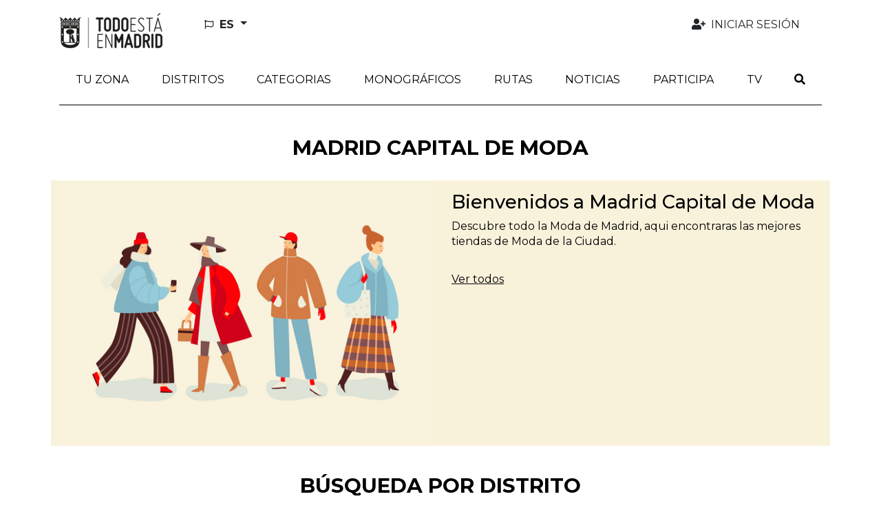

--- FILE ---
content_type: text/html; charset=utf-8
request_url: https://todoestaenmadrid.com/es/pages/moda
body_size: 22569
content:
<!DOCTYPE html>
<html lang="es">
  <head>
    <title>Madrid Capital de Moda::Todo está en Madrid</title>
    <link rel="alternate" hreflang="es" href="https://todoestaenmadrid.com/es/pages/moda" />
<link rel="alternate" hreflang="en" href="https://todoestaenmadrid.com/en/pages/moda" />
<link rel="alternate" hreflang="fr" href="https://todoestaenmadrid.com/fr/pages/moda" />
<link rel="alternate" hreflang="de" href="https://todoestaenmadrid.com/de/pages/moda" />
<link rel="alternate" hreflang="it" href="https://todoestaenmadrid.com/it/pages/moda" />
<link rel="alternate" hreflang="pt" href="https://todoestaenmadrid.com/pt/pages/moda" />
<link rel="alternate" hreflang="zh-CN" href="https://todoestaenmadrid.com/zh/pages/moda" />
<link rel="alternate" hreflang="x-default" href="https://todoestaenmadrid.com/es/pages/moda" />
      <script defer data-domain="todoestaenmadrid.com" src="https://ef820.efaber.net/js/plausible.js"></script>
    <meta name="viewport" content="width=device-width,initial-scale=1">
    <meta name="theme-color" content="#ded7cc">
    <meta name="description" content="Madrid Capital de Moda">
    <meta name="mobile-web-app-capable" content="yes">
<meta name="application-name" content="Todo está en Madrid">

<meta name="apple-mobile-web-app-capable" content="yes">
<meta name="apple-mobile-web-app-status-bar-style" content="black">
<meta name="apple-mobile-web-app-title" content="Todo está en Madrid">

    <meta name="apple-itunes-app" content="app-id=1643004551">

    <link rel="apple-touch-icon" sizes="57x57" href="/assets/sites/tem_cdir/mobile_app/apple-icon-madrid-57x57-dd8bf3ffdfc9bf44ef3bf82d790b0fda8d97f687ab78c12ce56f5feda58d1ac4.png">
    <link rel="apple-touch-icon" sizes="60x60" href="/assets/sites/tem_cdir/mobile_app/apple-icon-madrid-60x60-10394283da519b08d169742f722d55d150f98da67b8298561ada034a229a7a89.png">
    <link rel="apple-touch-icon" sizes="72x72" href="/assets/sites/tem_cdir/mobile_app/apple-icon-madrid-72x72-282abf3cbd73d0a221b0d5a3ccb35c7f231c7dcf9082b1911889a62487f02a62.png">
    <link rel="apple-touch-icon" sizes="76x76" href="/assets/sites/tem_cdir/mobile_app/apple-icon-madrid-76x76-e81c9bd86efe062bc849f3f4e8e9dad7dee3ee927e4e227187cd3d22df74523b.png">
    <link rel="apple-touch-icon" sizes="114x114" href="/assets/sites/tem_cdir/mobile_app/apple-icon-madrid-114x114-e60bf5fb11017ff4dafd27924449a6994bebeb79bf5271d2e9a5bc48c883984b.png">
    <link rel="apple-touch-icon" sizes="120x120" href="/assets/sites/tem_cdir/mobile_app/apple-icon-madrid-120x120-082f0f1a27d1fcfad05af2e5a856e258dc4e2eafafc135a0dacd8e6bda3663bf.png">
    <link rel="apple-touch-icon" sizes="144x144" href="/assets/sites/tem_cdir/mobile_app/apple-icon-madrid-144x144-d08ce1b5c4a37b003098f109eac5eb1c0956a67d4fb30dd48db4f17a1758b1ca.png">
    <link rel="apple-touch-icon" sizes="152x152" href="/assets/sites/tem_cdir/mobile_app/apple-icon-madrid-152x152-0a456bfceeb65f6f61fe127d0bc1911cd46358ca8979af1068851de91862bce7.png">
    <link rel="apple-touch-icon" sizes="180x180" href="/assets/sites/tem_cdir/mobile_app/apple-icon-madrid-180x180-6e1f934f2b8921b355933f42a6787456fe27433f36df3101c800408e60e378ed.png">
    <link rel="icon" type="image/png" sizes="192x192"  href="/assets/sites/tem_cdir/mobile_app/android-icon-madrid-192x192-f25e247fb3a5a727da48e8da5c954115707f2d22f863c7b8b97f59e1ea588607.png">

    <meta name="csrf-param" content="authenticity_token" />
<meta name="csrf-token" content="ya9IDpD3uUzL9kCE-MkW-CK6nzxbQcAR_AxE6wcqXK9iYIze0yJyIqO90kEit-dvBs3IFE2-zwbnXNT0zKC8_A" />
    
    
    <meta name="google-site-verification" content="G-NKPK6CYZ0Y">
    <link rel="stylesheet" href="/assets/application-2e0324f6ca6249ebcb43449eb18689f22a6bd044febba1f7ca7eb2db877a6bd1.css" media="all" data-turbolinks-track="reload" />
    <script src="/packs/js/application-ecc7056eee821ade9a3c.js" data-turbolinks-track="reload"></script>
    <link rel="stylesheet" href="/packs/css/application-f52088a6.css" media="all" data-turbolinks-track="reload" />
    <script src="/packs/js/slider-c231444ada8d1fd69e91.js" data-turbolinks-track="reload"></script><link rel="stylesheet" href="/packs/css/slider-188466a8.css" data-turbolinks-track="reload" />
  
                              <script>!function(a){var e="https://s.go-mpulse.net/boomerang/",t="addEventListener";if(""=="True")a.BOOMR_config=a.BOOMR_config||{},a.BOOMR_config.PageParams=a.BOOMR_config.PageParams||{},a.BOOMR_config.PageParams.pci=!0,e="https://s2.go-mpulse.net/boomerang/";if(window.BOOMR_API_key="APGFC-LVLUK-PX3JZ-AEPSD-5MSUD",function(){function n(e){a.BOOMR_onload=e&&e.timeStamp||(new Date).getTime()}if(!a.BOOMR||!a.BOOMR.version&&!a.BOOMR.snippetExecuted){a.BOOMR=a.BOOMR||{},a.BOOMR.snippetExecuted=!0;var i,_,o,r=document.createElement("iframe");if(a[t])a[t]("load",n,!1);else if(a.attachEvent)a.attachEvent("onload",n);r.src="javascript:void(0)",r.title="",r.role="presentation",(r.frameElement||r).style.cssText="width:0;height:0;border:0;display:none;",o=document.getElementsByTagName("script")[0],o.parentNode.insertBefore(r,o);try{_=r.contentWindow.document}catch(O){i=document.domain,r.src="javascript:var d=document.open();d.domain='"+i+"';void(0);",_=r.contentWindow.document}_.open()._l=function(){var a=this.createElement("script");if(i)this.domain=i;a.id="boomr-if-as",a.src=e+"APGFC-LVLUK-PX3JZ-AEPSD-5MSUD",BOOMR_lstart=(new Date).getTime(),this.body.appendChild(a)},_.write("<bo"+'dy onload="document._l();">'),_.close()}}(),"".length>0)if(a&&"performance"in a&&a.performance&&"function"==typeof a.performance.setResourceTimingBufferSize)a.performance.setResourceTimingBufferSize();!function(){if(BOOMR=a.BOOMR||{},BOOMR.plugins=BOOMR.plugins||{},!BOOMR.plugins.AK){var e=""=="true"?1:0,t="",n="cloz34axibybo2lqme4a-f-4c7373438-clientnsv4-s.akamaihd.net",i="false"=="true"?2:1,_={"ak.v":"39","ak.cp":"1862416","ak.ai":parseInt("1246174",10),"ak.ol":"0","ak.cr":8,"ak.ipv":4,"ak.proto":"h2","ak.rid":"17082e0a","ak.r":42170,"ak.a2":e,"ak.m":"dscb","ak.n":"essl","ak.bpcip":"18.221.157.0","ak.cport":37942,"ak.gh":"23.52.43.27","ak.quicv":"","ak.tlsv":"tls1.3","ak.0rtt":"","ak.0rtt.ed":"","ak.csrc":"-","ak.acc":"","ak.t":"1768972600","ak.ak":"hOBiQwZUYzCg5VSAfCLimQ==1wxbaHYPJEjiFy/[base64]/iCfx/S/KoMwFZofK0Z55rEaO/bm1ZFO0FxhcT8TQKG4QQ+HDwIEGKrwLHTIH5OR68eZYSc7eyapVLw/6sDZIuEyv0IoWBeUo6HRompC92E=","ak.pv":"5","ak.dpoabenc":"","ak.tf":i};if(""!==t)_["ak.ruds"]=t;var o={i:!1,av:function(e){var t="http.initiator";if(e&&(!e[t]||"spa_hard"===e[t]))_["ak.feo"]=void 0!==a.aFeoApplied?1:0,BOOMR.addVar(_)},rv:function(){var a=["ak.bpcip","ak.cport","ak.cr","ak.csrc","ak.gh","ak.ipv","ak.m","ak.n","ak.ol","ak.proto","ak.quicv","ak.tlsv","ak.0rtt","ak.0rtt.ed","ak.r","ak.acc","ak.t","ak.tf"];BOOMR.removeVar(a)}};BOOMR.plugins.AK={akVars:_,akDNSPreFetchDomain:n,init:function(){if(!o.i){var a=BOOMR.subscribe;a("before_beacon",o.av,null,null),a("onbeacon",o.rv,null,null),o.i=!0}return this},is_complete:function(){return!0}}}}()}(window);</script></head>

  <body id="app" data-env='tem_cdir' data-locale='es'  >
    
    <div id="cookies-eu-banner" style="display: none;" role="navigation" aria-label="cookies-eu">
  <span class="cookies-eu-content-holder">Utilizamos cookies que nos ayudan a mejorar nuestro servicio. Al continuar su visita en este sitio, acepta el uso de cookies.</span>
  <button id="cookies-eu-accept" class="btn btn-primary" type="button">Aceptar</button>
  <a class="btn btn-link" id="cookies-eu-more" title="Política de Cookies" aria-label="Política de Cookies" href="/es/pages/politica-de-cookies">Más información</a>
</div>

<div class="container-xl d-none d-lg-flex mt-3 mb-4 ps-3 pe-5 justify-content-between align-items-center" role="banner">
  <a class="" href="/?locale=es">
    <img alt="Todo está en Madrid" aria-label="LogoXL" src="/assets/sites/tem_cdir/logo_madrid-66dd2de74c628cac9380a38f964a923b454ecbe85f09e9670c04a3e9e67e1f27.png" />
</a>  <ul class="navbar-nav nav-fill w-100 user-navbar d-flex flex-row justify-content-between">
  <li class="nav-item dropdown  ms-5 text-start locales-nav">
    <button class="btn btn-outline-inverse dropdown-toggle with-caret" type="button" id="localesDropdownMenuButton" data-bs-toggle="dropdown" aria-expanded="false" title="Cambiar idioma">
      <span class="text-uppercase">
        <i aria-hidden="true" class="far fa-flag me-1"></i>
        <span class="align-middle">es</span>
      </span>
    </button>
    <ul class="dropdown-menu" aria-labelledby="localesDropdownMenuButton">
        <li>
          <a class="dropdown-item" data-turbolinks="false" href="/en/pages/moda">
            <span>English (EN)</span>
</a>        </li>
          <li><hr class="dropdown-divider"></li>
        <li>
          <a class="dropdown-item" data-turbolinks="false" href="/fr/pages/moda">
            <span>Français (FR)</span>
</a>        </li>
          <li><hr class="dropdown-divider"></li>
        <li>
          <a class="dropdown-item" data-turbolinks="false" href="/de/pages/moda">
            <span>Deutsch (DE)</span>
</a>        </li>
          <li><hr class="dropdown-divider"></li>
        <li>
          <a class="dropdown-item" data-turbolinks="false" href="/it/pages/moda">
            <span>Italiano (IT)</span>
</a>        </li>
          <li><hr class="dropdown-divider"></li>
        <li>
          <a class="dropdown-item" data-turbolinks="false" href="/pt/pages/moda">
            <span>Português (PT)</span>
</a>        </li>
          <li><hr class="dropdown-divider"></li>
        <li>
          <a class="dropdown-item" data-turbolinks="false" href="/zh/pages/moda">
            <span>中文 (ZH)</span>
</a>        </li>
    </ul>
  </li>
      <li class="nav-item  text-end">
        <a class="nav-link  auth-req" aria-label="Iniciar sesión" data-turbolinks="false" href="/es/user">
          <i aria-hidden="true" class="fas fa-user-plus fa-fw me-1"></i>
          <span>Iniciar sesión</span>
</a>      </li>
</ul>

</div>

<nav class="navbar navbar-expand-lg header-navbar mt-3 mt-lg-0 ps-1 ps-lg-0" role="navigation">
  <div class="container-xl align-items-lg-start">
    <a class="navbar-brand d-lg-none me-0 flex-grow-1" href="/?locale=es">
      <img alt="Todo está en Madrid" aria-label="Logo" src="/assets/sites/tem_cdir/logo_madrid-66dd2de74c628cac9380a38f964a923b454ecbe85f09e9670c04a3e9e67e1f27.png" />
</a>
      <div class="d-lg-none">
        <a class="nav-link navbar-toggler auth-req" href="/es/user" aria-label="Iniciar sesión">
          <i aria-hidden="true" class="fa-user-plus fas me-4"></i>
        </a>
      </div>

    <div class="d-lg-none">
      <a class="nav-link navbar-toggler" data-bs-toggle="modal" data-bs-target="#searchModal" href="/es/search?new=1" aria-label="Buscar">
        <i aria-hidden="true" class="fas fa-search me-3"></i>
      </a>
    </div>

    <button class="navbar-toggler" type="button" data-trigger="js-mainNav" id="js-mainNavTrigger" aria-controls="js-mainNav" aria-expanded="false" aria-label="Toggle navigation">
      <i aria-hidden="true" class="fas fa-bars"></i>
    </button>

    <div class="collapse navbar-collapse" id="js-mainNav">
      <div class="offcanvas-header d-flex d-lg-none align-items-center justify-content-end">
        <a id="js-closeMainNav" aria-label="Cerrar">
          <i aria-hidden="true" class="fas fa-times"></i>
        </a>
      </div>

      <ul class="navbar-nav nav-fill w-100">
            <li class="nav-item ">
              <a class="nav-link  " aria-label="Tu zona" data-turbolinks="false" target="_self" rel="" href="/es/search?near=1">
                <span>Tu zona</span>
</a>            </li>
            
<li class="nav-item dropdown multi-dropdown">
  <a class="nav-link dropdown-toggle multi-dropdown-toggle js-mobile-nav" href="/es/areas" role="button" id="areaDropdownMenuLink" data-bs-toggle="multi-dropdown" aria-haspopup="true" aria-expanded="false" aria-label="Distritos">
    <span>Distritos</span>
  </a>
  <div class='dropdown-menu multi-dropdown-menu dropdown-container multi-dropdown-menu-level-b-container dropdown-area' aria-labelledby="areaDropdownMenuLink">
    <ul class="multi-dropdown-menu-level-b">
        <li>
          <div class="dropdown multi-dropdown">
                          <a class="dropright-item multi-dropdown-toggle with-caret" id="area1DropdownMenuLink" role="button" data-bs-toggle="multi-dropdown" aria-haspopup="true" aria-expanded="false" aria-label="Arganzuela" href="/es/areas/arganzuela">
                <span>Arganzuela</span>
</a>                <ul class="dropdown-menu multi-dropdown-menu multi-dropdown-menu-level-c" aria-labelledby='area1DropdownMenuLink'>
                    <li>
                      <a href="/es/subareas/acacias">
                        <span>Acacias</span>
</a>                    </li>
                    <li>
                      <a href="/es/subareas/atocha">
                        <span>Atocha</span>
</a>                    </li>
                    <li>
                      <a href="/es/subareas/chopera">
                        <span>Chopera</span>
</a>                    </li>
                    <li>
                      <a href="/es/subareas/delicias">
                        <span>Delicias</span>
</a>                    </li>
                    <li>
                      <a href="/es/subareas/imperial">
                        <span>Imperial</span>
</a>                    </li>
                    <li>
                      <a href="/es/subareas/legazpi">
                        <span>Legazpi</span>
</a>                    </li>
                    <li>
                      <a href="/es/subareas/palos-de-moguer">
                        <span>Palos de Moguer</span>
</a>                    </li>
                </ul>
          </div>
        </li>
        <li>
          <div class="dropdown multi-dropdown">
                          <a class="dropright-item multi-dropdown-toggle with-caret" id="area9DropdownMenuLink" role="button" data-bs-toggle="multi-dropdown" aria-haspopup="true" aria-expanded="false" aria-label="Barajas" href="/es/areas/barajas">
                <span>Barajas</span>
</a>                <ul class="dropdown-menu multi-dropdown-menu multi-dropdown-menu-level-c" aria-labelledby='area9DropdownMenuLink'>
                    <li>
                      <a href="/es/subareas/aeropuerto">
                        <span>Aeropuerto</span>
</a>                    </li>
                    <li>
                      <a href="/es/subareas/alameda-de-osuna">
                        <span>Alameda de Osuna</span>
</a>                    </li>
                    <li>
                      <a href="/es/subareas/casco-historico-de-barajas">
                        <span>Casco Histórico de Barajas</span>
</a>                    </li>
                    <li>
                      <a href="/es/subareas/corralejos">
                        <span>Corralejos</span>
</a>                    </li>
                    <li>
                      <a href="/es/subareas/timon">
                        <span>Timón</span>
</a>                    </li>
                </ul>
          </div>
        </li>
        <li>
          <div class="dropdown multi-dropdown">
                          <a class="dropright-item multi-dropdown-toggle with-caret" id="area15DropdownMenuLink" role="button" data-bs-toggle="multi-dropdown" aria-haspopup="true" aria-expanded="false" aria-label="Carabanchel" href="/es/areas/carabanchel">
                <span>Carabanchel</span>
</a>                <ul class="dropdown-menu multi-dropdown-menu multi-dropdown-menu-level-c" aria-labelledby='area15DropdownMenuLink'>
                    <li>
                      <a href="/es/subareas/abrantes">
                        <span>Abrantes</span>
</a>                    </li>
                    <li>
                      <a href="/es/subareas/buenavista">
                        <span>Buenavista</span>
</a>                    </li>
                    <li>
                      <a href="/es/subareas/comillas">
                        <span>Comillas</span>
</a>                    </li>
                    <li>
                      <a href="/es/subareas/opanel">
                        <span>Opañel</span>
</a>                    </li>
                    <li>
                      <a href="/es/subareas/puerta-bonita">
                        <span>Puerta Bonita</span>
</a>                    </li>
                    <li>
                      <a href="/es/subareas/san-isidro">
                        <span>San Isidro</span>
</a>                    </li>
                    <li>
                      <a href="/es/subareas/vista-alegre">
                        <span>Vista Alegre</span>
</a>                    </li>
                </ul>
          </div>
        </li>
        <li>
          <div class="dropdown multi-dropdown">
                          <a class="dropright-item multi-dropdown-toggle with-caret" id="area23DropdownMenuLink" role="button" data-bs-toggle="multi-dropdown" aria-haspopup="true" aria-expanded="false" aria-label="Centro" href="/es/areas/centro">
                <span>Centro</span>
</a>                <ul class="dropdown-menu multi-dropdown-menu multi-dropdown-menu-level-c" aria-labelledby='area23DropdownMenuLink'>
                    <li>
                      <a href="/es/subareas/barrio-de-las-letras">
                        <span>Barrio de las Letras</span>
</a>                    </li>
                    <li>
                      <a href="/es/subareas/chueca">
                        <span>Chueca</span>
</a>                    </li>
                    <li>
                      <a href="/es/subareas/conde-duque">
                        <span>Conde Duque</span>
</a>                    </li>
                    <li>
                      <a href="/es/subareas/el-rastro">
                        <span>El Rastro</span>
</a>                    </li>
                    <li>
                      <a href="/es/subareas/embajadores">
                        <span>Embajadores</span>
</a>                    </li>
                    <li>
                      <a href="/es/subareas/gran-via">
                        <span>Gran Vía</span>
</a>                    </li>
                    <li>
                      <a href="/es/subareas/jacinto-benavente">
                        <span>Jacinto Benavente</span>
</a>                    </li>
                    <li>
                      <a href="/es/subareas/la-latina">
                        <span>La Latina</span>
</a>                    </li>
                    <li>
                      <a href="/es/subareas/lavapies">
                        <span>Lavapies</span>
</a>                    </li>
                    <li>
                      <a href="/es/subareas/malasana">
                        <span>Malasaña</span>
</a>                    </li>
                    <li>
                      <a href="/es/subareas/mayor-arenal">
                        <span>Mayor Arenal</span>
</a>                    </li>
                    <li>
                      <a href="/es/subareas/salesas">
                        <span>Salesas</span>
</a>                    </li>
                    <li>
                      <a href="/es/subareas/sol">
                        <span>Sol</span>
</a>                    </li>
                    <li>
                      <a href="/es/subareas/palacio">
                        <span>Palacio</span>
</a>                    </li>
                </ul>
          </div>
        </li>
        <li>
          <div class="dropdown multi-dropdown">
                          <a class="dropright-item multi-dropdown-toggle with-caret" id="area38DropdownMenuLink" role="button" data-bs-toggle="multi-dropdown" aria-haspopup="true" aria-expanded="false" aria-label="Chamartín" href="/es/areas/chamartin">
                <span>Chamartín</span>
</a>                <ul class="dropdown-menu multi-dropdown-menu multi-dropdown-menu-level-c" aria-labelledby='area38DropdownMenuLink'>
                    <li>
                      <a href="/es/subareas/ciudad-jardin">
                        <span>Ciudad Jardín</span>
</a>                    </li>
                    <li>
                      <a href="/es/subareas/el-viso">
                        <span>El Viso</span>
</a>                    </li>
                    <li>
                      <a href="/es/subareas/hispanoamerica">
                        <span>Hispanoamérica</span>
</a>                    </li>
                    <li>
                      <a href="/es/subareas/nueva-espana">
                        <span>Nueva España</span>
</a>                    </li>
                    <li>
                      <a href="/es/subareas/plaza-castilla">
                        <span>Plaza   Castilla</span>
</a>                    </li>
                    <li>
                      <a href="/es/subareas/prosperidad">
                        <span>Prosperidad</span>
</a>                    </li>
                </ul>
          </div>
        </li>
        <li>
          <div class="dropdown multi-dropdown">
                          <a class="dropright-item multi-dropdown-toggle with-caret" id="area45DropdownMenuLink" role="button" data-bs-toggle="multi-dropdown" aria-haspopup="true" aria-expanded="false" aria-label="Chamberí" href="/es/areas/chamberi">
                <span>Chamberí</span>
</a>                <ul class="dropdown-menu multi-dropdown-menu multi-dropdown-menu-level-c" aria-labelledby='area45DropdownMenuLink'>
                    <li>
                      <a href="/es/subareas/almagro">
                        <span>Almagro</span>
</a>                    </li>
                    <li>
                      <a href="/es/subareas/arapiles">
                        <span>Arapiles</span>
</a>                    </li>
                    <li>
                      <a href="/es/subareas/gaztambide">
                        <span>Gaztambide</span>
</a>                    </li>
                    <li>
                      <a href="/es/subareas/rios-rosas">
                        <span>Ríos Rosas</span>
</a>                    </li>
                    <li>
                      <a href="/es/subareas/trafalgar">
                        <span>Trafalgar</span>
</a>                    </li>
                    <li>
                      <a href="/es/subareas/vallehermoso">
                        <span>Vallehermoso</span>
</a>                    </li>
                </ul>
          </div>
        </li>
        <li>
          <div class="dropdown multi-dropdown">
                          <a class="dropright-item multi-dropdown-toggle with-caret" id="area52DropdownMenuLink" role="button" data-bs-toggle="multi-dropdown" aria-haspopup="true" aria-expanded="false" aria-label="Ciudad Lineal" href="/es/areas/ciudad-lineal">
                <span>Ciudad Lineal</span>
</a>                <ul class="dropdown-menu multi-dropdown-menu multi-dropdown-menu-level-c" aria-labelledby='area52DropdownMenuLink'>
                    <li>
                      <a href="/es/subareas/atalaya">
                        <span>Atalaya</span>
</a>                    </li>
                    <li>
                      <a href="/es/subareas/colina">
                        <span>Colina</span>
</a>                    </li>
                    <li>
                      <a href="/es/subareas/concepcion">
                        <span>Concepción</span>
</a>                    </li>
                    <li>
                      <a href="/es/subareas/costillares">
                        <span>Costillares</span>
</a>                    </li>
                    <li>
                      <a href="/es/subareas/pueblo-nuevo">
                        <span>Pueblo Nuevo</span>
</a>                    </li>
                    <li>
                      <a href="/es/subareas/quintana">
                        <span>Quintana</span>
</a>                    </li>
                    <li>
                      <a href="/es/subareas/san-juan-bautista">
                        <span>San Juan Bautista</span>
</a>                    </li>
                    <li>
                      <a href="/es/subareas/san-pascual">
                        <span>San Pascual</span>
</a>                    </li>
                    <li>
                      <a href="/es/subareas/ventas">
                        <span>Ventas</span>
</a>                    </li>
                </ul>
          </div>
        </li>
        <li>
          <div class="dropdown multi-dropdown">
                          <a class="dropright-item multi-dropdown-toggle with-caret" id="area62DropdownMenuLink" role="button" data-bs-toggle="multi-dropdown" aria-haspopup="true" aria-expanded="false" aria-label="Fuencarral - El Pardo" href="/es/areas/fuencarral-el-pardo">
                <span>Fuencarral - El Pardo</span>
</a>                <ul class="dropdown-menu multi-dropdown-menu multi-dropdown-menu-level-c" aria-labelledby='area62DropdownMenuLink'>
                    <li>
                      <a href="/es/subareas/el-goloso">
                        <span>El Goloso</span>
</a>                    </li>
                    <li>
                      <a href="/es/subareas/el-pardo">
                        <span>El Pardo</span>
</a>                    </li>
                    <li>
                      <a href="/es/subareas/fuentelarreina">
                        <span>Fuentelarreina</span>
</a>                    </li>
                    <li>
                      <a href="/es/subareas/la-paz">
                        <span>La Paz</span>
</a>                    </li>
                    <li>
                      <a href="/es/subareas/mirasierra">
                        <span>Mirasierra</span>
</a>                    </li>
                    <li>
                      <a href="/es/subareas/penagrande">
                        <span>Peñagrande</span>
</a>                    </li>
                    <li>
                      <a href="/es/subareas/pilar">
                        <span>Pilar</span>
</a>                    </li>
                    <li>
                      <a href="/es/subareas/valverde">
                        <span>Valverde</span>
</a>                    </li>
                </ul>
          </div>
        </li>
        <li>
          <div class="dropdown multi-dropdown">
                          <a class="dropright-item multi-dropdown-toggle with-caret" id="area71DropdownMenuLink" role="button" data-bs-toggle="multi-dropdown" aria-haspopup="true" aria-expanded="false" aria-label="Hortaleza" href="/es/areas/hortaleza">
                <span>Hortaleza</span>
</a>                <ul class="dropdown-menu multi-dropdown-menu multi-dropdown-menu-level-c" aria-labelledby='area71DropdownMenuLink'>
                    <li>
                      <a href="/es/subareas/apostol-santiago">
                        <span>Apóstol Santiago</span>
</a>                    </li>
                    <li>
                      <a href="/es/subareas/canillas">
                        <span>Canillas</span>
</a>                    </li>
                    <li>
                      <a href="/es/subareas/palomas">
                        <span>Palomas</span>
</a>                    </li>
                    <li>
                      <a href="/es/subareas/pinar-del-rey">
                        <span>Pinar del Rey</span>
</a>                    </li>
                    <li>
                      <a href="/es/subareas/piovera">
                        <span>Piovera</span>
</a>                    </li>
                    <li>
                      <a href="/es/subareas/valdefuentes">
                        <span>Valdefuentes</span>
</a>                    </li>
                    <li>
                      <a href="/es/subareas/valdebebas">
                        <span>Valdebebas</span>
</a>                    </li>
                </ul>
          </div>
        </li>
        <li>
          <div class="dropdown multi-dropdown">
                          <a class="dropright-item multi-dropdown-toggle with-caret" id="area78DropdownMenuLink" role="button" data-bs-toggle="multi-dropdown" aria-haspopup="true" aria-expanded="false" aria-label="Latina" href="/es/areas/latina">
                <span>Latina</span>
</a>                <ul class="dropdown-menu multi-dropdown-menu multi-dropdown-menu-level-c" aria-labelledby='area78DropdownMenuLink'>
                    <li>
                      <a href="/es/subareas/aluche">
                        <span>Aluche</span>
</a>                    </li>
                    <li>
                      <a href="/es/subareas/campamento">
                        <span>Campamento</span>
</a>                    </li>
                    <li>
                      <a href="/es/subareas/cuatro-vientos">
                        <span>Cuatro Vientos</span>
</a>                    </li>
                    <li>
                      <a href="/es/subareas/las-aguilas">
                        <span>Las Águilas</span>
</a>                    </li>
                    <li>
                      <a href="/es/subareas/los-carmenes">
                        <span>Los Cármenes</span>
</a>                    </li>
                    <li>
                      <a href="/es/subareas/lucero">
                        <span>Lucero</span>
</a>                    </li>
                    <li>
                      <a href="/es/subareas/puerta-del-angel">
                        <span>Puerta del Ángel</span>
</a>                    </li>
                </ul>
          </div>
        </li>
        <li>
          <div class="dropdown multi-dropdown">
                          <a class="dropright-item multi-dropdown-toggle with-caret" id="area86DropdownMenuLink" role="button" data-bs-toggle="multi-dropdown" aria-haspopup="true" aria-expanded="false" aria-label="Moncloa – Aravaca" href="/es/areas/moncloa-aravaca">
                <span>Moncloa – Aravaca</span>
</a>                <ul class="dropdown-menu multi-dropdown-menu multi-dropdown-menu-level-c" aria-labelledby='area86DropdownMenuLink'>
                    <li>
                      <a href="/es/subareas/aravaca">
                        <span>Aravaca</span>
</a>                    </li>
                    <li>
                      <a href="/es/subareas/casa-de-campo">
                        <span>Casa de Campo</span>
</a>                    </li>
                    <li>
                      <a href="/es/subareas/ciudad-universitaria">
                        <span>Ciudad Universitaria</span>
</a>                    </li>
                    <li>
                      <a href="/es/subareas/el-plantio">
                        <span>El Plantío</span>
</a>                    </li>
                    <li>
                      <a href="/es/subareas/princesa-arguelles">
                        <span>Princesa - Arguelles</span>
</a>                    </li>
                    <li>
                      <a href="/es/subareas/valdezarza">
                        <span>Valdezarza</span>
</a>                    </li>
                    <li>
                      <a href="/es/subareas/valdemarin">
                        <span>Valdemarín</span>
</a>                    </li>
                </ul>
          </div>
        </li>
        <li>
          <div class="dropdown multi-dropdown">
                          <a class="dropright-item multi-dropdown-toggle with-caret" id="area93DropdownMenuLink" role="button" data-bs-toggle="multi-dropdown" aria-haspopup="true" aria-expanded="false" aria-label="Moratalaz" href="/es/areas/moratalaz">
                <span>Moratalaz</span>
</a>                <ul class="dropdown-menu multi-dropdown-menu multi-dropdown-menu-level-c" aria-labelledby='area93DropdownMenuLink'>
                    <li>
                      <a href="/es/subareas/fontarron">
                        <span>Fontarrón</span>
</a>                    </li>
                    <li>
                      <a href="/es/subareas/horcajo">
                        <span>Horcajo</span>
</a>                    </li>
                    <li>
                      <a href="/es/subareas/media-legua">
                        <span>Media Legua</span>
</a>                    </li>
                    <li>
                      <a href="/es/subareas/marroquina">
                        <span>Marroquina</span>
</a>                    </li>
                    <li>
                      <a href="/es/subareas/pavones">
                        <span>Pavones</span>
</a>                    </li>
                    <li>
                      <a href="/es/subareas/vinateros">
                        <span>Vinateros</span>
</a>                    </li>
                </ul>
          </div>
        </li>
        <li>
          <div class="dropdown multi-dropdown">
                          <a class="dropright-item multi-dropdown-toggle with-caret" id="area100DropdownMenuLink" role="button" data-bs-toggle="multi-dropdown" aria-haspopup="true" aria-expanded="false" aria-label="Puente de Vallecas" href="/es/areas/puente-de-vallecas">
                <span>Puente de Vallecas</span>
</a>                <ul class="dropdown-menu multi-dropdown-menu multi-dropdown-menu-level-c" aria-labelledby='area100DropdownMenuLink'>
                    <li>
                      <a href="/es/subareas/entrevias">
                        <span>Entrevías</span>
</a>                    </li>
                    <li>
                      <a href="/es/subareas/numancia">
                        <span>Numancia</span>
</a>                    </li>
                    <li>
                      <a href="/es/subareas/palomeras-bajas">
                        <span>Palomeras Bajas</span>
</a>                    </li>
                    <li>
                      <a href="/es/subareas/palomeras-sureste">
                        <span>Palomeras Sureste</span>
</a>                    </li>
                    <li>
                      <a href="/es/subareas/portazgo">
                        <span>Portazgo</span>
</a>                    </li>
                    <li>
                      <a href="/es/subareas/san-diego">
                        <span>San Diego</span>
</a>                    </li>
                </ul>
          </div>
        </li>
        <li>
          <div class="dropdown multi-dropdown">
                          <a class="dropright-item multi-dropdown-toggle with-caret" id="area107DropdownMenuLink" role="button" data-bs-toggle="multi-dropdown" aria-haspopup="true" aria-expanded="false" aria-label="Retiro" href="/es/areas/retiro">
                <span>Retiro</span>
</a>                <ul class="dropdown-menu multi-dropdown-menu multi-dropdown-menu-level-c" aria-labelledby='area107DropdownMenuLink'>
                    <li>
                      <a href="/es/subareas/adelfas">
                        <span>Adelfas</span>
</a>                    </li>
                    <li>
                      <a href="/es/subareas/estrella-polar">
                        <span>Estrella Polar</span>
</a>                    </li>
                    <li>
                      <a href="/es/subareas/ibiza">
                        <span>Ibiza</span>
</a>                    </li>
                    <li>
                      <a href="/es/subareas/jeronimos">
                        <span>Jerónimos</span>
</a>                    </li>
                    <li>
                      <a href="/es/subareas/nino-jesus">
                        <span>Niño Jesús</span>
</a>                    </li>
                    <li>
                      <a href="/es/subareas/pacifico">
                        <span>Pacífico</span>
</a>                    </li>
                </ul>
          </div>
        </li>
        <li>
          <div class="dropdown multi-dropdown">
                          <a class="dropright-item multi-dropdown-toggle with-caret" id="area114DropdownMenuLink" role="button" data-bs-toggle="multi-dropdown" aria-haspopup="true" aria-expanded="false" aria-label="Salamanca" href="/es/areas/salamanca">
                <span>Salamanca</span>
</a>                <ul class="dropdown-menu multi-dropdown-menu multi-dropdown-menu-level-c" aria-labelledby='area114DropdownMenuLink'>
                    <li>
                      <a href="/es/subareas/barrio-salamanca">
                        <span>Barrio Salamanca</span>
</a>                    </li>
                    <li>
                      <a href="/es/subareas/castellana">
                        <span>Castellana</span>
</a>                    </li>
                    <li>
                      <a href="/es/subareas/fuente-del-berro">
                        <span>Fuente del Berro</span>
</a>                    </li>
                    <li>
                      <a href="/es/subareas/goya-alcala">
                        <span>Goya - Alcala</span>
</a>                    </li>
                    <li>
                      <a href="/es/subareas/guindalera">
                        <span>Guindalera</span>
</a>                    </li>
                    <li>
                      <a href="/es/subareas/lista">
                        <span>Lista</span>
</a>                    </li>
                    <li>
                      <a href="/es/subareas/recoletos">
                        <span>Recoletos</span>
</a>                    </li>
                </ul>
          </div>
        </li>
        <li>
          <div class="dropdown multi-dropdown">
                          <a class="dropright-item multi-dropdown-toggle with-caret" id="area122DropdownMenuLink" role="button" data-bs-toggle="multi-dropdown" aria-haspopup="true" aria-expanded="false" aria-label="San Blas-Canillejas" href="/es/areas/san-blas-canillejas">
                <span>San Blas-Canillejas</span>
</a>                <ul class="dropdown-menu multi-dropdown-menu multi-dropdown-menu-level-c" aria-labelledby='area122DropdownMenuLink'>
                    <li>
                      <a href="/es/subareas/amposta">
                        <span>Amposta</span>
</a>                    </li>
                    <li>
                      <a href="/es/subareas/arcos">
                        <span>Arcos</span>
</a>                    </li>
                    <li>
                      <a href="/es/subareas/canillejas">
                        <span>Canillejas</span>
</a>                    </li>
                    <li>
                      <a href="/es/subareas/hellin">
                        <span>Hellín</span>
</a>                    </li>
                    <li>
                      <a href="/es/subareas/rejas">
                        <span>Rejas</span>
</a>                    </li>
                    <li>
                      <a href="/es/subareas/rosas">
                        <span>Rosas</span>
</a>                    </li>
                    <li>
                      <a href="/es/subareas/salvador">
                        <span>Salvador</span>
</a>                    </li>
                    <li>
                      <a href="/es/subareas/simancas">
                        <span>Simancas</span>
</a>                    </li>
                </ul>
          </div>
        </li>
        <li>
          <div class="dropdown multi-dropdown">
                          <a class="dropright-item multi-dropdown-toggle with-caret" id="area131DropdownMenuLink" role="button" data-bs-toggle="multi-dropdown" aria-haspopup="true" aria-expanded="false" aria-label="Tetuán" href="/es/areas/tetuan">
                <span>Tetuán</span>
</a>                <ul class="dropdown-menu multi-dropdown-menu multi-dropdown-menu-level-c" aria-labelledby='area131DropdownMenuLink'>
                    <li>
                      <a href="/es/subareas/almenara">
                        <span>Almenara</span>
</a>                    </li>
                    <li>
                      <a href="/es/subareas/azca">
                        <span>AZCA</span>
</a>                    </li>
                    <li>
                      <a href="/es/subareas/bellas-vistas">
                        <span>Bellas Vistas</span>
</a>                    </li>
                    <li>
                      <a href="/es/subareas/bernabeu">
                        <span>Bernabeu</span>
</a>                    </li>
                    <li>
                      <a href="/es/subareas/berruguete">
                        <span>Berruguete</span>
</a>                    </li>
                    <li>
                      <a href="/es/subareas/bravo-murillo">
                        <span>Bravo Murillo</span>
</a>                    </li>
                    <li>
                      <a href="/es/subareas/castillejos">
                        <span>Castillejos</span>
</a>                    </li>
                    <li>
                      <a href="/es/subareas/cuatro-caminos">
                        <span>Cuatro Caminos</span>
</a>                    </li>
                    <li>
                      <a href="/es/subareas/valdeacederas">
                        <span>Valdeacederas</span>
</a>                    </li>
                </ul>
          </div>
        </li>
        <li>
          <div class="dropdown multi-dropdown">
                          <a class="dropright-item multi-dropdown-toggle with-caret" id="area141DropdownMenuLink" role="button" data-bs-toggle="multi-dropdown" aria-haspopup="true" aria-expanded="false" aria-label="Usera" href="/es/areas/usera">
                <span>Usera</span>
</a>                <ul class="dropdown-menu multi-dropdown-menu multi-dropdown-menu-level-c" aria-labelledby='area141DropdownMenuLink'>
                    <li>
                      <a href="/es/subareas/almendrales">
                        <span>Almendrales</span>
</a>                    </li>
                    <li>
                      <a href="/es/subareas/moscardo">
                        <span>Moscardó</span>
</a>                    </li>
                    <li>
                      <a href="/es/subareas/orcasitas">
                        <span>Orcasitas</span>
</a>                    </li>
                    <li>
                      <a href="/es/subareas/orcasur">
                        <span>Orcasur</span>
</a>                    </li>
                    <li>
                      <a href="/es/subareas/pradolongo">
                        <span>Pradolongo</span>
</a>                    </li>
                    <li>
                      <a href="/es/subareas/san-fermin">
                        <span>San Fermín</span>
</a>                    </li>
                    <li>
                      <a href="/es/subareas/zofio">
                        <span>Zofío</span>
</a>                    </li>
                </ul>
          </div>
        </li>
        <li>
          <div class="dropdown multi-dropdown">
                          <a class="dropright-item multi-dropdown-toggle with-caret" id="area149DropdownMenuLink" role="button" data-bs-toggle="multi-dropdown" aria-haspopup="true" aria-expanded="false" aria-label="Vicálvaro" href="/es/areas/vicalvaro">
                <span>Vicálvaro</span>
</a>                <ul class="dropdown-menu multi-dropdown-menu multi-dropdown-menu-level-c" aria-labelledby='area149DropdownMenuLink'>
                    <li>
                      <a href="/es/subareas/casco-historico-de-vicalvaro">
                        <span>Casco Histórico de Vicálvaro</span>
</a>                    </li>
                    <li>
                      <a href="/es/subareas/el-canaveral">
                        <span>El Cañaveral</span>
</a>                    </li>
                    <li>
                      <a href="/es/subareas/valdebernardo">
                        <span>Valdebernardo</span>
</a>                    </li>
                    <li>
                      <a href="/es/subareas/valderrivas">
                        <span>Valderrivas</span>
</a>                    </li>
                    <li>
                      <a href="/es/subareas/ambroz">
                        <span>Ambroz</span>
</a>                    </li>
                </ul>
          </div>
        </li>
        <li>
          <div class="dropdown multi-dropdown">
                          <a class="dropright-item multi-dropdown-toggle with-caret" id="area154DropdownMenuLink" role="button" data-bs-toggle="multi-dropdown" aria-haspopup="true" aria-expanded="false" aria-label="Villa de Vallecas" href="/es/areas/villa-de-vallecas">
                <span>Villa de Vallecas</span>
</a>                <ul class="dropdown-menu multi-dropdown-menu multi-dropdown-menu-level-c" aria-labelledby='area154DropdownMenuLink'>
                    <li>
                      <a href="/es/subareas/casco-historico-de-vallecas">
                        <span>Casco Histórico de Vallecas</span>
</a>                    </li>
                    <li>
                      <a href="/es/subareas/ensanche-de-vallecas">
                        <span>Ensanche de Vallecas</span>
</a>                    </li>
                    <li>
                      <a href="/es/subareas/santa-eugenia">
                        <span>Santa Eugenia</span>
</a>                    </li>
                </ul>
          </div>
        </li>
        <li>
          <div class="dropdown multi-dropdown">
                          <a class="dropright-item multi-dropdown-toggle with-caret" id="area158DropdownMenuLink" role="button" data-bs-toggle="multi-dropdown" aria-haspopup="true" aria-expanded="false" aria-label="Villaverde" href="/es/areas/villaverde">
                <span>Villaverde</span>
</a>                <ul class="dropdown-menu multi-dropdown-menu multi-dropdown-menu-level-c" aria-labelledby='area158DropdownMenuLink'>
                    <li>
                      <a href="/es/subareas/butarque">
                        <span>Butarque</span>
</a>                    </li>
                    <li>
                      <a href="/es/subareas/los-angeles">
                        <span>Los Ángeles</span>
</a>                    </li>
                    <li>
                      <a href="/es/subareas/los-rosales">
                        <span>Los Rosales</span>
</a>                    </li>
                    <li>
                      <a href="/es/subareas/san-andres">
                        <span>San Andrés</span>
</a>                    </li>
                    <li>
                      <a href="/es/subareas/san-cristobal">
                        <span>San Cristóbal</span>
</a>                    </li>
                </ul>
          </div>
        </li>
        <li>
          <div class="dropdown multi-dropdown">
                          <a class="dropright-item multi-dropdown-toggle with-caret" id="area180DropdownMenuLink" role="button" data-bs-toggle="multi-dropdown" aria-haspopup="true" aria-expanded="false" aria-label="Casi en Madrid" href="/es/areas/casi-en-madrid">
                <span>Casi en Madrid</span>
</a>                <ul class="dropdown-menu multi-dropdown-menu multi-dropdown-menu-level-c" aria-labelledby='area180DropdownMenuLink'>
                    <li>
                      <a href="/es/subareas/madrid-norte">
                        <span>Madrid Norte</span>
</a>                    </li>
                    <li>
                      <a href="/es/subareas/madrid-sur">
                        <span>Madrid Sur</span>
</a>                    </li>
                    <li>
                      <a href="/es/subareas/madrid-este">
                        <span>Madrid Este</span>
</a>                    </li>
                    <li>
                      <a href="/es/subareas/madrid-oeste">
                        <span>Madrid Oeste</span>
</a>                    </li>
                </ul>
          </div>
        </li>
    </ul>
  </div>
</li>
            
<li class="nav-item dropdown multi-dropdown">
  <a class="nav-link dropdown-toggle multi-dropdown-toggle mobile-without-child" href="/es/categories" role="button" id="categoryDropdownMenuLink" data-bs-toggle="multi-dropdown" aria-haspopup="true" aria-expanded="false" aria-label="Categorias">
    <span>Categorias</span>
  </a>
  <div class='dropdown-menu multi-dropdown-menu dropdown-container  dropdown-category' aria-labelledby="categoryDropdownMenuLink">
    <ul class="multi-dropdown-menu-level-b">
        <li>
          <div class="dropdown multi-dropdown">
                          <a class="dropright-item multi-dropdown-toggle with-caret" id="category1DropdownMenuLink" role="button" data-bs-toggle="multi-dropdown" aria-haspopup="true" aria-expanded="false" aria-label="Alimentación" href="/es/categories/alimentacion">
                <span>Alimentación</span>
</a>                <ul class="dropdown-menu multi-dropdown-menu multi-dropdown-menu-level-c" aria-labelledby='category1DropdownMenuLink'>
                    <li>
                      <a href="/es/subcategories/carniceria-y-charcuteria">
                        <span>Carnicería y charcutería</span>
</a>                    </li>
                    <li>
                      <a href="/es/subcategories/casqueria">
                        <span>Casquería</span>
</a>                    </li>
                    <li>
                      <a href="/es/subcategories/encurtidos-y-frutos-secos">
                        <span>Encurtidos y frutos secos</span>
</a>                    </li>
                    <li>
                      <a href="/es/subcategories/fruteria">
                        <span>Frutería</span>
</a>                    </li>
                    <li>
                      <a href="/es/subcategories/gourmet">
                        <span>Gourmet</span>
</a>                    </li>
                    <li>
                      <a href="/es/subcategories/heladeria">
                        <span>Heladería</span>
</a>                    </li>
                    <li>
                      <a href="/es/subcategories/otros-alimentacion">
                        <span>Otros (Alimentación)</span>
</a>                    </li>
                    <li>
                      <a href="/es/subcategories/panaderia">
                        <span>Panaderia</span>
</a>                    </li>
                    <li>
                      <a href="/es/subcategories/pasteleria">
                        <span>Pastelería</span>
</a>                    </li>
                    <li>
                      <a href="/es/subcategories/pescaderia">
                        <span>Pescadería</span>
</a>                    </li>
                    <li>
                      <a href="/es/subcategories/platos-preparados">
                        <span>Platos preparados</span>
</a>                    </li>
                    <li>
                      <a href="/es/subcategories/polleria">
                        <span>Pollería</span>
</a>                    </li>
                    <li>
                      <a href="/es/subcategories/productos-lacteos">
                        <span>Productos lácteos</span>
</a>                    </li>
                    <li>
                      <a href="/es/subcategories/supermercado">
                        <span>Supermercado</span>
</a>                    </li>
                    <li>
                      <a href="/es/subcategories/ultramarinos">
                        <span>Ultramarinos</span>
</a>                    </li>
                </ul>
          </div>
        </li>
        <li>
          <div class="dropdown multi-dropdown">
                          <a class="dropright-item multi-dropdown-toggle with-caret" id="category326DropdownMenuLink" role="button" data-bs-toggle="multi-dropdown" aria-haspopup="true" aria-expanded="false" aria-label="Alquiler de bicicletas" href="/es/categories/alquiler-de-bicicletas">
                <span>Alquiler de bicicletas</span>
</a>                <ul class="dropdown-menu multi-dropdown-menu multi-dropdown-menu-level-c" aria-labelledby='category326DropdownMenuLink'>
                    <li>
                      <a href="/es/subcategories/estacion-_-bicimad">
                        <span>Estación _ BiciMAD</span>
</a>                    </li>
                </ul>
          </div>
        </li>
        <li>
          <div class="dropdown multi-dropdown">
                          <a class="dropright-item multi-dropdown-toggle with-caret" id="category76DropdownMenuLink" role="button" data-bs-toggle="multi-dropdown" aria-haspopup="true" aria-expanded="false" aria-label="Automoción" href="/es/categories/automocion">
                <span>Automoción</span>
</a>                <ul class="dropdown-menu multi-dropdown-menu multi-dropdown-menu-level-c" aria-labelledby='category76DropdownMenuLink'>
                    <li>
                      <a href="/es/subcategories/coche">
                        <span>Coche</span>
</a>                    </li>
                    <li>
                      <a href="/es/subcategories/industrial">
                        <span>Industrial</span>
</a>                    </li>
                    <li>
                      <a href="/es/subcategories/lavado">
                        <span>Lavado</span>
</a>                    </li>
                    <li>
                      <a href="/es/subcategories/moto">
                        <span>Moto</span>
</a>                    </li>
                    <li>
                      <a href="/es/subcategories/otros-automocion">
                        <span>Otros (Automoción)</span>
</a>                    </li>
                    <li>
                      <a href="/es/subcategories/repuestos">
                        <span>Repuestos</span>
</a>                    </li>
                    <li>
                      <a href="/es/subcategories/talleres">
                        <span>Talleres</span>
</a>                    </li>
                </ul>
          </div>
        </li>
        <li>
          <div class="dropdown multi-dropdown">
                          <a class="dropright-item multi-dropdown-toggle with-caret" id="category17DropdownMenuLink" role="button" data-bs-toggle="multi-dropdown" aria-haspopup="true" aria-expanded="false" aria-label="Belleza" href="/es/categories/belleza">
                <span>Belleza</span>
</a>                <ul class="dropdown-menu multi-dropdown-menu multi-dropdown-menu-level-c" aria-labelledby='category17DropdownMenuLink'>
                    <li>
                      <a href="/es/subcategories/barberia">
                        <span>Barbería</span>
</a>                    </li>
                    <li>
                      <a href="/es/subcategories/cosmetica">
                        <span>Cosmética</span>
</a>                    </li>
                    <li>
                      <a href="/es/subcategories/estetica">
                        <span>Estética</span>
</a>                    </li>
                    <li>
                      <a href="/es/subcategories/manicura-y-pedicura">
                        <span>Manicura y Pedicura</span>
</a>                    </li>
                    <li>
                      <a href="/es/subcategories/otros-belleza">
                        <span>Otros (Belleza)</span>
</a>                    </li>
                    <li>
                      <a href="/es/subcategories/peluqueria">
                        <span>Peluquería</span>
</a>                    </li>
                    <li>
                      <a href="/es/subcategories/wellness">
                        <span>Wellness</span>
</a>                    </li>
                </ul>
          </div>
        </li>
        <li>
          <div class="dropdown multi-dropdown">
                          <a class="dropright-item multi-dropdown-toggle with-caret" id="category305DropdownMenuLink" role="button" data-bs-toggle="multi-dropdown" aria-haspopup="true" aria-expanded="false" aria-label="Bibliotecas" href="/es/categories/bibliotecas">
                <span>Bibliotecas</span>
</a>                <ul class="dropdown-menu multi-dropdown-menu multi-dropdown-menu-level-c" aria-labelledby='category305DropdownMenuLink'>
                    <li>
                      <a href="/es/subcategories/municipales">
                        <span>Municipales</span>
</a>                    </li>
                </ul>
          </div>
        </li>
        <li>
          <div class="dropdown multi-dropdown">
                          <a class="dropright-item multi-dropdown-toggle with-caret" id="category234DropdownMenuLink" role="button" data-bs-toggle="multi-dropdown" aria-haspopup="true" aria-expanded="false" aria-label="Bricolaje y Ferretería" href="/es/categories/bricolaje-y-ferreteria">
                <span>Bricolaje y Ferretería</span>
</a>                <ul class="dropdown-menu multi-dropdown-menu multi-dropdown-menu-level-c" aria-labelledby='category234DropdownMenuLink'>
                    <li>
                      <a href="/es/subcategories/carpinteria">
                        <span>Carpintería</span>
</a>                    </li>
                    <li>
                      <a href="/es/subcategories/climatizacion">
                        <span>Climatización</span>
</a>                    </li>
                    <li>
                      <a href="/es/subcategories/ferreterias">
                        <span>Ferreterías</span>
</a>                    </li>
                    <li>
                      <a href="/es/subcategories/iluminacion">
                        <span>Iluminación</span>
</a>                    </li>
                    <li>
                      <a href="/es/subcategories/madera">
                        <span>Madera</span>
</a>                    </li>
                    <li>
                      <a href="/es/subcategories/otros-bricolaje-y-ferreteria">
                        <span>Otros (Bricolaje y Ferretería)</span>
</a>                    </li>
                    <li>
                      <a href="/es/subcategories/pintura">
                        <span>Pintura</span>
</a>                    </li>
                    <li>
                      <a href="/es/subcategories/servicios-industriales">
                        <span>Servicios Industriales</span>
</a>                    </li>
                </ul>
          </div>
        </li>
        <li>
          <div class="dropdown multi-dropdown">
                          <a class="dropright-item multi-dropdown-toggle with-caret" id="category297DropdownMenuLink" role="button" data-bs-toggle="multi-dropdown" aria-haspopup="true" aria-expanded="false" aria-label="Centros Comerciales" href="/es/categories/centros-comerciales">
                <span>Centros Comerciales</span>
</a>                <ul class="dropdown-menu multi-dropdown-menu multi-dropdown-menu-level-c" aria-labelledby='category297DropdownMenuLink'>
                    <li>
                      <a href="/es/subcategories/caleido">
                        <span>Caleido</span>
</a>                    </li>
                    <li>
                      <a href="/es/subcategories/galeria-canalejas">
                        <span>Galería Canalejas</span>
</a>                    </li>
                    <li>
                      <a href="/es/subcategories/la-vaguada">
                        <span>La Vaguada</span>
</a>                    </li>
                    <li>
                      <a href="/es/subcategories/palacio-de-hielo">
                        <span>Palacio de Hielo</span>
</a>                    </li>
                    <li>
                      <a href="/es/subcategories/plenilunio">
                        <span>Plenilunio</span>
</a>                    </li>
                    <li>
                      <a href="/es/subcategories/principe-pio">
                        <span>Principe Pío</span>
</a>                    </li>
                </ul>
          </div>
        </li>
        <li>
          <div class="dropdown multi-dropdown">
                          <a class="dropright-item multi-dropdown-toggle with-caret" id="category368DropdownMenuLink" role="button" data-bs-toggle="multi-dropdown" aria-haspopup="true" aria-expanded="false" aria-label="Comercios Centenarios" href="/es/categories/comercios-centenarios">
                <span>Comercios Centenarios</span>
</a>                <ul class="dropdown-menu multi-dropdown-menu multi-dropdown-menu-level-c" aria-labelledby='category368DropdownMenuLink'>
                    <li>
                      <a href="/es/subcategories/alimentacion-centenaria">
                        <span>Alimentación centenaria</span>
</a>                    </li>
                    <li>
                      <a href="/es/subcategories/arte-y-manualidades-centenarias">
                        <span>Arte y manualidades centenarias</span>
</a>                    </li>
                    <li>
                      <a href="/es/subcategories/asociaciones-centenarias">
                        <span>Asociaciones centenarias</span>
</a>                    </li>
                    <li>
                      <a href="/es/subcategories/barberias-centenarias">
                        <span>Barberías centenarias</span>
</a>                    </li>
                    <li>
                      <a href="/es/subcategories/bares-centenarios">
                        <span>Bares centenarios</span>
</a>                    </li>
                    <li>
                      <a href="/es/subcategories/bisuteria-centenaria">
                        <span>Bisutería centenaria</span>
</a>                    </li>
                    <li>
                      <a href="/es/subcategories/bolsos-y-maletas-centenarios">
                        <span>Bolsos y maletas centenarios</span>
</a>                    </li>
                    <li>
                      <a href="/es/subcategories/cafeterias-centenarias">
                        <span>CafeterÍas centenarias</span>
</a>                    </li>
                    <li>
                      <a href="/es/subcategories/carniceria-y-charcuterias-centenarias">
                        <span>Carnicería y charcuterías centenarias</span>
</a>                    </li>
                    <li>
                      <a href="/es/subcategories/complementos-centenarios">
                        <span>Complementos centenarios</span>
</a>                    </li>
                    <li>
                      <a href="/es/subcategories/complementos-manualidades-y-artesanias-centenarios">
                        <span>Complementos Manualidades y artesanías centenarios</span>
</a>                    </li>
                    <li>
                      <a href="/es/subcategories/decoracion-centenaria">
                        <span>Decoración centenaria</span>
</a>                    </li>
                    <li>
                      <a href="/es/subcategories/disenadores-centenarios">
                        <span>Diseñadores centenarios</span>
</a>                    </li>
                    <li>
                      <a href="/es/subcategories/exterior-centenario">
                        <span>Exterior centenario</span>
</a>                    </li>
                    <li>
                      <a href="/es/subcategories/farmacias-centenarias">
                        <span>Farmacias centenarias</span>
</a>                    </li>
                    <li>
                      <a href="/es/subcategories/ferreterias-centenarias">
                        <span>Ferreterías centenarias</span>
</a>                    </li>
                    <li>
                      <a href="/es/subcategories/floristeria-centenaria">
                        <span>Floristeria centenaria</span>
</a>                    </li>
                    <li>
                      <a href="/es/subcategories/fornituras-para-calzado-y-marroquineria-centenaria">
                        <span>Fornituras para calzado y marroquinería centenaria</span>
</a>                    </li>
                    <li>
                      <a href="/es/subcategories/fruterias-centenarias">
                        <span>Fruterías centenarias</span>
</a>                    </li>
                    <li>
                      <a href="/es/subcategories/gourmet-centenarios">
                        <span>Gourmet centenarios</span>
</a>                    </li>
                    <li>
                      <a href="/es/subcategories/herbolarios-centenarios">
                        <span>Herbolarios centenarios</span>
</a>                    </li>
                    <li>
                      <a href="/es/subcategories/hogar-y-decoracion-centenario">
                        <span>Hogar y decoración centenario</span>
</a>                    </li>
                    <li>
                      <a href="/es/subcategories/hoteles-centenarios">
                        <span>Hoteles centenarios</span>
</a>                    </li>
                    <li>
                      <a href="/es/subcategories/instrumentos-centenarios">
                        <span>Instrumentos centenarios</span>
</a>                    </li>
                    <li>
                      <a href="/es/subcategories/joyerias-centenarias">
                        <span>Joyerías centenarias</span>
</a>                    </li>
                    <li>
                      <a href="/es/subcategories/librerias-centenarias">
                        <span>Librerías centenarias</span>
</a>                    </li>
                    <li>
                      <a href="/es/subcategories/librerias-especializadas-centenarias">
                        <span>Librerías especializadas centenarias</span>
</a>                    </li>
                    <li>
                      <a href="/es/subcategories/loterias-centenarias">
                        <span>Loterías centenarias</span>
</a>                    </li>
                    <li>
                      <a href="/es/subcategories/material-de-oficina-centenario">
                        <span>Material de oficina centenario</span>
</a>                    </li>
                    <li>
                      <a href="/es/subcategories/medios-de-comunicacion-centenarios">
                        <span>Medios de comunicación centenarios</span>
</a>                    </li>
                    <li>
                      <a href="/es/subcategories/mercadillos-centenarios">
                        <span>Mercadillos centenarios</span>
</a>                    </li>
                    <li>
                      <a href="/es/subcategories/moda-manualidades-y-artesania-centenario">
                        <span>Moda (manualidades y artesanía) centenario</span>
</a>                    </li>
                    <li>
                      <a href="/es/subcategories/otros-alimentacion-centenarios">
                        <span>Otros (Alimentación) centenarios</span>
</a>                    </li>
                    <li>
                      <a href="/es/subcategories/otros-bricolaje-y-ferreteria-centenarios">
                        <span>Otros (Bricolaje y Ferretería ) centenarios</span>
</a>                    </li>
                    <li>
                      <a href="/es/subcategories/otros-manualidades-y-artesania-centenarios">
                        <span>Otros (Manualidades y artesanía) centenarios</span>
</a>                    </li>
                    <li>
                      <a href="/es/subcategories/otros-moda-centenarios">
                        <span>Otros (Moda) centenarios</span>
</a>                    </li>
                    <li>
                      <a href="/es/subcategories/otros-musica-centenarios">
                        <span>Otros (Música) centenarios</span>
</a>                    </li>
                    <li>
                      <a href="/es/subcategories/otros-otros-centenarios">
                        <span>Otros (otros) centenarios</span>
</a>                    </li>
                    <li>
                      <a href="/es/subcategories/otros-servicios-profesionales-centenarios">
                        <span>Otros (Servicios profesionales) centenarios</span>
</a>                    </li>
                    <li>
                      <a href="/es/subcategories/panaderias-centenarias">
                        <span>Panaderías centenarias</span>
</a>                    </li>
                    <li>
                      <a href="/es/subcategories/papelerias-centenarias">
                        <span>Papelerías centenarias</span>
</a>                    </li>
                    <li>
                      <a href="/es/subcategories/pastelerias-centenarias">
                        <span>Pastelerías centenarias</span>
</a>                    </li>
                    <li>
                      <a href="/es/subcategories/peluquerias-centenarias">
                        <span>Peluquerías centenarias</span>
</a>                    </li>
                    <li>
                      <a href="/es/subcategories/pescaderias-centenarias">
                        <span>Pescaderías centenarias</span>
</a>                    </li>
                    <li>
                      <a href="/es/subcategories/productos-lacteos-centenarios">
                        <span>Productos lácteos centenarios</span>
</a>                    </li>
                    <li>
                      <a href="/es/subcategories/relojerias-centenarias">
                        <span>Relojerías centenarias</span>
</a>                    </li>
                    <li>
                      <a href="/es/subcategories/restaurantes-centenarios">
                        <span>Restaurantes centenarios</span>
</a>                    </li>
                    <li>
                      <a href="/es/subcategories/ropa-centenaria">
                        <span>Ropa centenaria</span>
</a>                    </li>
                    <li>
                      <a href="/es/subcategories/servicios-profesionales-centenarios">
                        <span>Servicios Profesionales centenarios</span>
</a>                    </li>
                    <li>
                      <a href="/es/subcategories/sombreria-y-tocados-centenarios">
                        <span>Sombrería y tocados centenarios</span>
</a>                    </li>
                    <li>
                      <a href="/es/subcategories/souvenirs-centenarios">
                        <span>Souvenirs centenarios</span>
</a>                    </li>
                    <li>
                      <a href="/es/subcategories/tablao-flamenco-centenario">
                        <span>Tablao Flamenco centenario</span>
</a>                    </li>
                    <li>
                      <a href="/es/subcategories/talleres-artesania-centenarios">
                        <span>Talleres artesanía centenarios</span>
</a>                    </li>
                    <li>
                      <a href="/es/subcategories/ultramarinos-centenarios">
                        <span>Ultramarinos centenarios</span>
</a>                    </li>
                    <li>
                      <a href="/es/subcategories/zapaterias-centenarias">
                        <span>Zapaterías centenarias</span>
</a>                    </li>
                </ul>
          </div>
        </li>
        <li>
          <div class="dropdown multi-dropdown">
                          <a class="dropright-item multi-dropdown-toggle with-caret" id="category46DropdownMenuLink" role="button" data-bs-toggle="multi-dropdown" aria-haspopup="true" aria-expanded="false" aria-label="Complementos" href="/es/categories/complementos">
                <span>Complementos</span>
</a>                <ul class="dropdown-menu multi-dropdown-menu multi-dropdown-menu-level-c" aria-labelledby='category46DropdownMenuLink'>
                    <li>
                      <a href="/es/subcategories/bisuteria">
                        <span>Bisutería</span>
</a>                    </li>
                    <li>
                      <a href="/es/subcategories/bolsos-y-maletas">
                        <span>Bolsos y maletas</span>
</a>                    </li>
                    <li>
                      <a href="/es/subcategories/sombrereria-y-tocados">
                        <span>Sombrerería y tocados</span>
</a>                    </li>
                    <li>
                      <a href="/es/subcategories/zapateria">
                        <span>Zapatería</span>
</a>                    </li>
                </ul>
          </div>
        </li>
        <li>
          <div class="dropdown multi-dropdown">
                          <a class="dropright-item multi-dropdown-toggle with-caret" id="category51DropdownMenuLink" role="button" data-bs-toggle="multi-dropdown" aria-haspopup="true" aria-expanded="false" aria-label="Cultura y Espectáculos" href="/es/categories/cultura-y-espectaculos">
                <span>Cultura y Espectáculos</span>
</a>                <ul class="dropdown-menu multi-dropdown-menu multi-dropdown-menu-level-c" aria-labelledby='category51DropdownMenuLink'>
                    <li>
                      <a href="/es/subcategories/actividades-culturales">
                        <span>Actividades culturales</span>
</a>                    </li>
                    <li>
                      <a href="/es/subcategories/centro-cultural-municipal">
                        <span>Centro cultural municipal</span>
</a>                    </li>
                    <li>
                      <a href="/es/subcategories/cine">
                        <span>Cine</span>
</a>                    </li>
                    <li>
                      <a href="/es/subcategories/danza">
                        <span>Danza</span>
</a>                    </li>
                    <li>
                      <a href="/es/subcategories/galeria-de-arte">
                        <span>Galería de Arte</span>
</a>                    </li>
                    <li>
                      <a href="/es/subcategories/infantil-cultura-y-espectaculos">
                        <span>Infantil (cultura y espectáculos)</span>
</a>                    </li>
                    <li>
                      <a href="/es/subcategories/musica-cultura-y-espectaculos">
                        <span>Música (cultura y espectáculos)</span>
</a>                    </li>
                    <li>
                      <a href="/es/subcategories/ocio">
                        <span>Ocio</span>
</a>                    </li>
                    <li>
                      <a href="/es/subcategories/otros-cultura-y-espectaculos">
                        <span>Otros (Cultura y Espectáculos)</span>
</a>                    </li>
                    <li>
                      <a href="/es/subcategories/sala-de-conciertos">
                        <span>Sala de conciertos</span>
</a>                    </li>
                    <li>
                      <a href="/es/subcategories/sala-de-exposiciones">
                        <span>Sala de exposiciones</span>
</a>                    </li>
                    <li>
                      <a href="/es/subcategories/tablao-flamenco-cultura-y-espectaculos">
                        <span>Tablao Flamenco (cultura y espectáculos)</span>
</a>                    </li>
                    <li>
                      <a href="/es/subcategories/teatro">
                        <span>Teatro</span>
</a>                    </li>
                </ul>
          </div>
        </li>
        <li>
          <div class="dropdown multi-dropdown">
                          <a class="dropright-item multi-dropdown-toggle " id="category361DropdownMenuLink" role="button" data-bs-toggle="multi-dropdown" aria-haspopup="true" aria-expanded="false" aria-label="Delegaciones Internacionales" href="/es/categories/delegaciones-internacionales">
                <span>Delegaciones Internacionales</span>
</a>          </div>
        </li>
        <li>
          <div class="dropdown multi-dropdown">
                          <a class="dropright-item multi-dropdown-toggle with-caret" id="category93DropdownMenuLink" role="button" data-bs-toggle="multi-dropdown" aria-haspopup="true" aria-expanded="false" aria-label="Deporte" href="/es/categories/deporte">
                <span>Deporte</span>
</a>                <ul class="dropdown-menu multi-dropdown-menu multi-dropdown-menu-level-c" aria-labelledby='category93DropdownMenuLink'>
                    <li>
                      <a href="/es/subcategories/aventura">
                        <span>Aventura</span>
</a>                    </li>
                    <li>
                      <a href="/es/subcategories/deporte-extremo">
                        <span>Deporte extremo</span>
</a>                    </li>
                    <li>
                      <a href="/es/subcategories/gimnasios">
                        <span>Gimnasios</span>
</a>                    </li>
                    <li>
                      <a href="/es/subcategories/instalaciones-deportivas">
                        <span>Instalaciones deportivas</span>
</a>                    </li>
                    <li>
                      <a href="/es/subcategories/moda-deportiva">
                        <span>Moda deportiva</span>
</a>                    </li>
                    <li>
                      <a href="/es/subcategories/nutricion-deportiva">
                        <span>Nutrición deportiva</span>
</a>                    </li>
                    <li>
                      <a href="/es/subcategories/otros-deporte">
                        <span>Otros (Deporte)</span>
</a>                    </li>
                </ul>
          </div>
        </li>
        <li>
          <div class="dropdown multi-dropdown">
                          <a class="dropright-item multi-dropdown-toggle with-caret" id="category287DropdownMenuLink" role="button" data-bs-toggle="multi-dropdown" aria-haspopup="true" aria-expanded="false" aria-label="Educación y formación" href="/es/categories/educacion-y-formacion">
                <span>Educación y formación</span>
</a>                <ul class="dropdown-menu multi-dropdown-menu multi-dropdown-menu-level-c" aria-labelledby='category287DropdownMenuLink'>
                    <li>
                      <a href="/es/subcategories/academias-de-arte">
                        <span>Academias de arte</span>
</a>                    </li>
                    <li>
                      <a href="/es/subcategories/academias-de-baile">
                        <span>Academias de baile</span>
</a>                    </li>
                    <li>
                      <a href="/es/subcategories/academias-de-ensenanzas-diversas">
                        <span>Academias de enseñanzas diversas</span>
</a>                    </li>
                    <li>
                      <a href="/es/subcategories/academias-de-idiomas">
                        <span>Academias de idiomas</span>
</a>                    </li>
                    <li>
                      <a href="/es/subcategories/academias-de-informatica">
                        <span>Academias de Informática</span>
</a>                    </li>
                    <li>
                      <a href="/es/subcategories/academias-de-musica">
                        <span>Academias de música</span>
</a>                    </li>
                    <li>
                      <a href="/es/subcategories/academias-online">
                        <span>Academias online</span>
</a>                    </li>
                    <li>
                      <a href="/es/subcategories/centros-de-formacion">
                        <span>Centros de formación</span>
</a>                    </li>
                    <li>
                      <a href="/es/subcategories/colegios">
                        <span>Colegios</span>
</a>                    </li>
                    <li>
                      <a href="/es/subcategories/educacion-infantil">
                        <span>Educación infantil</span>
</a>                    </li>
                    <li>
                      <a href="/es/subcategories/institutos-de-educacion-secundaria">
                        <span>Institutos de educación secundaría</span>
</a>                    </li>
                    <li>
                      <a href="/es/subcategories/universidades">
                        <span>Universidades</span>
</a>                    </li>
                </ul>
          </div>
        </li>
        <li>
          <div class="dropdown multi-dropdown">
                          <a class="dropright-item multi-dropdown-toggle " id="category372DropdownMenuLink" role="button" data-bs-toggle="multi-dropdown" aria-haspopup="true" aria-expanded="false" aria-label="Espacio del evento" href="/es/categories/espacio-del-evento">
                <span>Espacio del evento</span>
</a>          </div>
        </li>
        <li>
          <div class="dropdown multi-dropdown">
                          <a class="dropright-item multi-dropdown-toggle with-caret" id="category335DropdownMenuLink" role="button" data-bs-toggle="multi-dropdown" aria-haspopup="true" aria-expanded="false" aria-label="Ferias IFEMA" href="/es/categories/ferias-ifema">
                <span>Ferias IFEMA</span>
</a>                <ul class="dropdown-menu multi-dropdown-menu multi-dropdown-menu-level-c" aria-labelledby='category335DropdownMenuLink'>
                    <li>
                      <a href="/es/subcategories/bisutex">
                        <span>BISUTEX</span>
</a>                    </li>
                    <li>
                      <a href="/es/subcategories/intergift">
                        <span>INTERGIFT</span>
</a>                    </li>
                    <li>
                      <a href="/es/subcategories/madridjoya">
                        <span>MADRIDJOYA</span>
</a>                    </li>
                    <li>
                      <a href="/es/subcategories/momad">
                        <span>MOMAD</span>
</a>                    </li>
                </ul>
          </div>
        </li>
        <li>
          <div class="dropdown multi-dropdown">
                          <a class="dropright-item multi-dropdown-toggle with-caret" id="category331DropdownMenuLink" role="button" data-bs-toggle="multi-dropdown" aria-haspopup="true" aria-expanded="false" aria-label="Ferias y mercados en calle" href="/es/categories/ferias-y-mercados-en-calle">
                <span>Ferias y mercados en calle</span>
</a>                <ul class="dropdown-menu multi-dropdown-menu multi-dropdown-menu-level-c" aria-labelledby='category331DropdownMenuLink'>
                    <li>
                      <a href="/es/subcategories/feria-de-artesania-amoa">
                        <span>Feria de Artesanía AMOA</span>
</a>                    </li>
                    <li>
                      <a href="/es/subcategories/feria-de-artesania-de-la-comunidad-de-madrid">
                        <span>Feria de Artesanía de la Comunidad de Madrid</span>
</a>                    </li>
                    <li>
                      <a href="/es/subcategories/mercado-de-navidad">
                        <span>Mercado de Navidad</span>
</a>                    </li>
                    <li>
                      <a href="/es/subcategories/salesas-the-festival">
                        <span>Salesas The Festival</span>
</a>                    </li>
                </ul>
          </div>
        </li>
        <li>
          <div class="dropdown multi-dropdown">
                          <a class="dropright-item multi-dropdown-toggle with-caret" id="category25DropdownMenuLink" role="button" data-bs-toggle="multi-dropdown" aria-haspopup="true" aria-expanded="false" aria-label="Flores y Plantas" href="/es/categories/flores-y-plantas">
                <span>Flores y Plantas</span>
</a>                <ul class="dropdown-menu multi-dropdown-menu multi-dropdown-menu-level-c" aria-labelledby='category25DropdownMenuLink'>
                    <li>
                      <a href="/es/subcategories/floristeria">
                        <span>Floristería</span>
</a>                    </li>
                    <li>
                      <a href="/es/subcategories/jardineria">
                        <span>Jardinería</span>
</a>                    </li>
                    <li>
                      <a href="/es/subcategories/otros-flores-y-plantas">
                        <span>Otros (Flores y Plantas)</span>
</a>                    </li>
                    <li>
                      <a href="/es/subcategories/viveros">
                        <span>Viveros</span>
</a>                    </li>
                </ul>
          </div>
        </li>
        <li>
          <div class="dropdown multi-dropdown">
                          <a class="dropright-item multi-dropdown-toggle with-caret" id="category6DropdownMenuLink" role="button" data-bs-toggle="multi-dropdown" aria-haspopup="true" aria-expanded="false" aria-label="Galerías comerciales" href="/es/categories/galerias-comerciales">
                <span>Galerías comerciales</span>
</a>                <ul class="dropdown-menu multi-dropdown-menu multi-dropdown-menu-level-c" aria-labelledby='category6DropdownMenuLink'>
                    <li>
                      <a href="/es/subcategories/mercado-privado">
                        <span>Mercado Privado</span>
</a>                    </li>
                </ul>
          </div>
        </li>
        <li>
          <div class="dropdown multi-dropdown">
                          <a class="dropright-item multi-dropdown-toggle with-caret" id="category31DropdownMenuLink" role="button" data-bs-toggle="multi-dropdown" aria-haspopup="true" aria-expanded="false" aria-label="Hogar y decoración" href="/es/categories/hogar-y-decoracion">
                <span>Hogar y decoración</span>
</a>                <ul class="dropdown-menu multi-dropdown-menu multi-dropdown-menu-level-c" aria-labelledby='category31DropdownMenuLink'>
                    <li>
                      <a href="/es/subcategories/antiguedades">
                        <span>Antigüedades</span>
</a>                    </li>
                    <li>
                      <a href="/es/subcategories/cuadros">
                        <span>Cuadros</span>
</a>                    </li>
                    <li>
                      <a href="/es/subcategories/decoracion">
                        <span>Decoración</span>
</a>                    </li>
                    <li>
                      <a href="/es/subcategories/electrodomesticos">
                        <span>Electrodomésticos</span>
</a>                    </li>
                    <li>
                      <a href="/es/subcategories/exterior">
                        <span>Exterior</span>
</a>                    </li>
                    <li>
                      <a href="/es/subcategories/muebles">
                        <span>Muebles</span>
</a>                    </li>
                    <li>
                      <a href="/es/subcategories/muebles-segunda-mano">
                        <span>Muebles segunda mano</span>
</a>                    </li>
                    <li>
                      <a href="/es/subcategories/restauracion-de-mobiliario">
                        <span>Restauración de mobiliario</span>
</a>                    </li>
                    <li>
                      <a href="/es/subcategories/retro-vintage">
                        <span>Retro Vintage</span>
</a>                    </li>
                </ul>
          </div>
        </li>
        <li>
          <div class="dropdown multi-dropdown">
                          <a class="dropright-item multi-dropdown-toggle with-caret" id="category213DropdownMenuLink" role="button" data-bs-toggle="multi-dropdown" aria-haspopup="true" aria-expanded="false" aria-label="Hoteles y Alojamiento" href="/es/categories/hoteles-y-alojamiento">
                <span>Hoteles y Alojamiento</span>
</a>                <ul class="dropdown-menu multi-dropdown-menu multi-dropdown-menu-level-c" aria-labelledby='category213DropdownMenuLink'>
                    <li>
                      <a href="/es/subcategories/agencias-de-viajes">
                        <span>Agencias de viajes</span>
</a>                    </li>
                    <li>
                      <a href="/es/subcategories/albergues">
                        <span>Albergues</span>
</a>                    </li>
                    <li>
                      <a href="/es/subcategories/alquiler-de-vehiculos">
                        <span>Alquiler de vehículos</span>
</a>                    </li>
                    <li>
                      <a href="/es/subcategories/apartamentos-turisticos">
                        <span>Apartamentos turísticos</span>
</a>                    </li>
                    <li>
                      <a href="/es/subcategories/hostales">
                        <span>Hostales</span>
</a>                    </li>
                    <li>
                      <a href="/es/subcategories/hoteles">
                        <span>Hoteles</span>
</a>                    </li>
                    <li>
                      <a href="/es/subcategories/otros-hoteles-y-alojamiento">
                        <span>Otros (Hoteles y Alojamiento)</span>
</a>                    </li>
                </ul>
          </div>
        </li>
        <li>
          <div class="dropdown multi-dropdown">
                          <a class="dropright-item multi-dropdown-toggle with-caret" id="category108DropdownMenuLink" role="button" data-bs-toggle="multi-dropdown" aria-haspopup="true" aria-expanded="false" aria-label="Infantil" href="/es/categories/infantil">
                <span>Infantil</span>
</a>                <ul class="dropdown-menu multi-dropdown-menu multi-dropdown-menu-level-c" aria-labelledby='category108DropdownMenuLink'>
                    <li>
                      <a href="/es/subcategories/actividades">
                        <span>Actividades</span>
</a>                    </li>
                    <li>
                      <a href="/es/subcategories/alimentacion-infantil">
                        <span>Alimentación Infantil</span>
</a>                    </li>
                    <li>
                      <a href="/es/subcategories/complementos-bebe">
                        <span>Complementos bebé</span>
</a>                    </li>
                    <li>
                      <a href="/es/subcategories/higiene-y-cuidado">
                        <span>Higiene y cuidado</span>
</a>                    </li>
                    <li>
                      <a href="/es/subcategories/juegos">
                        <span>Juegos</span>
</a>                    </li>
                    <li>
                      <a href="/es/subcategories/juguetes">
                        <span>Juguetes</span>
</a>                    </li>
                    <li>
                      <a href="/es/subcategories/otros-infantil">
                        <span>Otros (Infantil)</span>
</a>                    </li>
                </ul>
          </div>
        </li>
        <li>
          <div class="dropdown multi-dropdown">
                          <a class="dropright-item multi-dropdown-toggle with-caret" id="category115DropdownMenuLink" role="button" data-bs-toggle="multi-dropdown" aria-haspopup="true" aria-expanded="false" aria-label="Joyería - Relojería" href="/es/categories/joyeria-relojeria">
                <span>Joyería - Relojería</span>
</a>                <ul class="dropdown-menu multi-dropdown-menu multi-dropdown-menu-level-c" aria-labelledby='category115DropdownMenuLink'>
                    <li>
                      <a href="/es/subcategories/alta-joyeria">
                        <span>Alta joyería</span>
</a>                    </li>
                    <li>
                      <a href="/es/subcategories/bisuteria">
                        <span>Bisutería</span>
</a>                    </li>
                    <li>
                      <a href="/es/subcategories/joyeria">
                        <span>Joyería</span>
</a>                    </li>
                    <li>
                      <a href="/es/subcategories/otros-joyeria-relojeria">
                        <span>Otros (Joyería - Relojería)</span>
</a>                    </li>
                    <li>
                      <a href="/es/subcategories/relojeria">
                        <span>Relojería</span>
</a>                    </li>
                </ul>
          </div>
        </li>
        <li>
          <div class="dropdown multi-dropdown">
                          <a class="dropright-item multi-dropdown-toggle with-caret" id="category41DropdownMenuLink" role="button" data-bs-toggle="multi-dropdown" aria-haspopup="true" aria-expanded="false" aria-label="Librería y Papelería" href="/es/categories/libreria-y-papeleria">
                <span>Librería y Papelería</span>
</a>                <ul class="dropdown-menu multi-dropdown-menu multi-dropdown-menu-level-c" aria-labelledby='category41DropdownMenuLink'>
                    <li>
                      <a href="/es/subcategories/genericas">
                        <span>Genéricas</span>
</a>                    </li>
                    <li>
                      <a href="/es/subcategories/librerias-especializadas">
                        <span>Librerías Especializadas</span>
</a>                    </li>
                    <li>
                      <a href="/es/subcategories/material-de-oficina">
                        <span>Material de oficina</span>
</a>                    </li>
                    <li>
                      <a href="/es/subcategories/papeleria">
                        <span>Papelería</span>
</a>                    </li>
                </ul>
          </div>
        </li>
        <li>
          <div class="dropdown multi-dropdown">
                          <a class="dropright-item multi-dropdown-toggle with-caret" id="category276DropdownMenuLink" role="button" data-bs-toggle="multi-dropdown" aria-haspopup="true" aria-expanded="false" aria-label="Locales de ocio" href="/es/categories/locales-de-ocio">
                <span>Locales de ocio</span>
</a>                <ul class="dropdown-menu multi-dropdown-menu multi-dropdown-menu-level-c" aria-labelledby='category276DropdownMenuLink'>
                    <li>
                      <a href="/es/subcategories/bar-de-copas-con-actuaciones-en-directo">
                        <span>Bar de copas con actuaciones en directo</span>
</a>                    </li>
                    <li>
                      <a href="/es/subcategories/bar-de-copas-sin-actuaciones-en-directo">
                        <span>Bar de copas sin actuaciones en directo</span>
</a>                    </li>
                    <li>
                      <a href="/es/subcategories/cafe-espectaculo">
                        <span>Café Espectáculo</span>
</a>                    </li>
                    <li>
                      <a href="/es/subcategories/discotecas-y-salas-de-baile">
                        <span>Discotecas y salas de Baile</span>
</a>                    </li>
                    <li>
                      <a href="/es/subcategories/restaurante-con-espectaculo">
                        <span>Restaurante con Espectáculo</span>
</a>                    </li>
                    <li>
                      <a href="/es/subcategories/salas-de-concierto">
                        <span>Salas de Concierto</span>
</a>                    </li>
                    <li>
                      <a href="/es/subcategories/salas-de-fiestas">
                        <span>Salas de Fiestas</span>
</a>                    </li>
                    <li>
                      <a href="/es/subcategories/tablao-flamenco-ocio-nocturno">
                        <span>Tablao Flamenco (ocio nocturno)</span>
</a>                    </li>
                </ul>
          </div>
        </li>
        <li>
          <div class="dropdown multi-dropdown">
                          <a class="dropright-item multi-dropdown-toggle with-caret" id="category101DropdownMenuLink" role="button" data-bs-toggle="multi-dropdown" aria-haspopup="true" aria-expanded="false" aria-label="Manualidades y artesanía" href="/es/categories/manualidades-y-artesania">
                <span>Manualidades y artesanía</span>
</a>                <ul class="dropdown-menu multi-dropdown-menu multi-dropdown-menu-level-c" aria-labelledby='category101DropdownMenuLink'>
                    <li>
                      <a href="/es/subcategories/arte-y-manualidades">
                        <span>Arte y manualidades</span>
</a>                    </li>
                    <li>
                      <a href="/es/subcategories/complementos-manualidades-y-artesania">
                        <span>Complementos Manualidades y artesanía</span>
</a>                    </li>
                    <li>
                      <a href="/es/subcategories/decoracion">
                        <span>Decoración</span>
</a>                    </li>
                    <li>
                      <a href="/es/subcategories/moda-manualidades-y-artesania">
                        <span>Moda (manualidades y artesanía)</span>
</a>                    </li>
                    <li>
                      <a href="/es/subcategories/otros-manualidades-y-artesania">
                        <span>Otros (Manualidades y artesanía)</span>
</a>                    </li>
                </ul>
          </div>
        </li>
        <li>
          <div class="dropdown multi-dropdown">
                          <a class="dropright-item multi-dropdown-toggle with-caret" id="category121DropdownMenuLink" role="button" data-bs-toggle="multi-dropdown" aria-haspopup="true" aria-expanded="false" aria-label="Mascotas" href="/es/categories/mascotas">
                <span>Mascotas</span>
</a>                <ul class="dropdown-menu multi-dropdown-menu multi-dropdown-menu-level-c" aria-labelledby='category121DropdownMenuLink'>
                    <li>
                      <a href="/es/subcategories/clinica-veterinaria">
                        <span>Clínica Veterinaria</span>
</a>                    </li>
                    <li>
                      <a href="/es/subcategories/guarderias-mascotas">
                        <span>Guarderías (Mascotas)</span>
</a>                    </li>
                    <li>
                      <a href="/es/subcategories/otros-mascotas">
                        <span>Otros (Mascotas)</span>
</a>                    </li>
                    <li>
                      <a href="/es/subcategories/tiendas">
                        <span>Tiendas</span>
</a>                    </li>
                </ul>
          </div>
        </li>
        <li>
          <div class="dropdown multi-dropdown">
                          <a class="dropright-item multi-dropdown-toggle with-caret" id="category243DropdownMenuLink" role="button" data-bs-toggle="multi-dropdown" aria-haspopup="true" aria-expanded="false" aria-label="Mercadillos Municipales" href="/es/categories/mercadillos-municipales">
                <span>Mercadillos Municipales</span>
</a>                <ul class="dropdown-menu multi-dropdown-menu multi-dropdown-menu-level-c" aria-labelledby='category243DropdownMenuLink'>
                    <li>
                      <a href="/es/subcategories/el-rastro-de-madrid">
                        <span>El Rastro de Madrid</span>
</a>                    </li>
                    <li>
                      <a href="/es/subcategories/mercadillo-alcorisa-silvano">
                        <span>Mercadillo Alcorisa-Silvano</span>
</a>                    </li>
                    <li>
                      <a href="/es/subcategories/mercadillo-aragoneses">
                        <span>Mercadillo Aragoneses</span>
</a>                    </li>
                    <li>
                      <a href="/es/subcategories/mercadillo-calle-ayerbe">
                        <span>Mercadillo calle Ayerbe</span>
</a>                    </li>
                    <li>
                      <a href="/es/subcategories/mercadillo-camino-de-las-cruces">
                        <span>Mercadillo Camino de las Cruces</span>
</a>                    </li>
                    <li>
                      <a href="/es/subcategories/mercadillo-de-ciudad-de-los-angeles">
                        <span>Mercadillo de Ciudad de los Ángeles</span>
</a>                    </li>
                    <li>
                      <a href="/es/subcategories/mercadillo-de-gandhi">
                        <span>Mercadillo de Gandhi</span>
</a>                    </li>
                    <li>
                      <a href="/es/subcategories/mercadillo-de-la-colonia-marconi">
                        <span>Mercadillo de la colonia Marconi</span>
</a>                    </li>
                    <li>
                      <a href="/es/subcategories/mercadillo-de-orcasur">
                        <span>Mercadillo de Orcasur</span>
</a>                    </li>
                    <li>
                      <a href="/es/subcategories/mercadillo-de-rafael-finat">
                        <span>Mercadillo de Rafael Finat</span>
</a>                    </li>
                    <li>
                      <a href="/es/subcategories/mercadillo-de-san-blas-canillejas">
                        <span>Mercadillo de San Blas Canillejas</span>
</a>                    </li>
                    <li>
                      <a href="/es/subcategories/mercadillo-de-san-cristobal-de-los-angeles">
                        <span>Mercadillo de San Cristóbal de los Ángeles</span>
</a>                    </li>
                    <li>
                      <a href="/es/subcategories/mercadillo-de-san-fermin">
                        <span>Mercadillo de San Fermín</span>
</a>                    </li>
                    <li>
                      <a href="/es/subcategories/mercadillo-de-santa-genoveva">
                        <span>Mercadillo de Santa Genoveva</span>
</a>                    </li>
                    <li>
                      <a href="/es/subcategories/mercadillo-de-tetuan">
                        <span>Mercadillo de Tetuán</span>
</a>                    </li>
                    <li>
                      <a href="/es/subcategories/mercadillo-de-vicalvaro">
                        <span>Mercadillo de Vicálvaro</span>
</a>                    </li>
                    <li>
                      <a href="/es/subcategories/mercadillo-de-villa-de-vallecas">
                        <span>Mercadillo de Villa de Vallecas</span>
</a>                    </li>
                    <li>
                      <a href="/es/subcategories/mercadillo-de-villaverde-alto">
                        <span>Mercadillo de Villaverde Alto</span>
</a>                    </li>
                    <li>
                      <a href="/es/subcategories/mercadillo-el-pardo">
                        <span>Mercadillo El Pardo</span>
</a>                    </li>
                    <li>
                      <a href="/es/subcategories/mercadillo-en-el-parque-de-la-cornisa">
                        <span>Mercadillo en el Parque de la Cornisa</span>
</a>                    </li>
                    <li>
                      <a href="/es/subcategories/mercadillo-fontarron">
                        <span>Mercadillo Fontarrón</span>
</a>                    </li>
                    <li>
                      <a href="/es/subcategories/mercadillo-gorrion">
                        <span>Mercadillo Gorrión</span>
</a>                    </li>
                    <li>
                      <a href="/es/subcategories/mercadillo-ronda-del-sur">
                        <span>Mercadillo Ronda del Sur</span>
</a>                    </li>
                    <li>
                      <a href="/es/subcategories/mercadillo-san-restituto">
                        <span>Mercadillo San Restituto</span>
</a>                    </li>
                    <li>
                      <a href="/es/subcategories/mercadillo-santa-ana">
                        <span>Mercadillo Santa Ana</span>
</a>                    </li>
                    <li>
                      <a href="/es/subcategories/mercadillo-uva-hortaleza">
                        <span>Mercadillo Uva-Hortaleza</span>
</a>                    </li>
                    <li>
                      <a href="/es/subcategories/mercadillo-via-lusitana">
                        <span>Mercadillo Vía Lusitana</span>
</a>                    </li>
                </ul>
          </div>
        </li>
        <li>
          <div class="dropdown multi-dropdown">
                          <a class="dropright-item multi-dropdown-toggle with-caret" id="category126DropdownMenuLink" role="button" data-bs-toggle="multi-dropdown" aria-haspopup="true" aria-expanded="false" aria-label="Mercados municipales" href="/es/categories/mercados-municipales">
                <span>Mercados municipales</span>
</a>                <ul class="dropdown-menu multi-dropdown-menu multi-dropdown-menu-level-c" aria-labelledby='category126DropdownMenuLink'>
                    <li>
                      <a href="/es/subcategories/alto-de-extremadura">
                        <span>Alto de Extremadura</span>
</a>                    </li>
                    <li>
                      <a href="/es/subcategories/anton-martin">
                        <span>Antón Martín</span>
</a>                    </li>
                    <li>
                      <a href="/es/subcategories/arguelles">
                        <span>Argüelles</span>
</a>                    </li>
                    <li>
                      <a href="/es/subcategories/bami">
                        <span>Bami</span>
</a>                    </li>
                    <li>
                      <a href="/es/subcategories/barcelo">
                        <span>Barceló</span>
</a>                    </li>
                    <li>
                      <a href="/es/subcategories/chamartin">
                        <span>Chamartín</span>
</a>                    </li>
                    <li>
                      <a href="/es/subcategories/chamberi">
                        <span>Chamberi</span>
</a>                    </li>
                    <li>
                      <a href="/es/subcategories/diego-de-leon">
                        <span>Diego de León</span>
</a>                    </li>
                    <li>
                      <a href="/es/subcategories/dona-carlota">
                        <span>Doña Carlota</span>
</a>                    </li>
                    <li>
                      <a href="/es/subcategories/guillermo-de-osma">
                        <span>Guillermo de Osma</span>
</a>                    </li>
                    <li>
                      <a href="/es/subcategories/guzman-el-bueno">
                        <span>Guzman el Bueno</span>
</a>                    </li>
                    <li>
                      <a href="/es/subcategories/ibiza">
                        <span>Ibiza</span>
</a>                    </li>
                    <li>
                      <a href="/es/subcategories/jesus-del-gran-poder">
                        <span>Jesús del Gran Poder</span>
</a>                    </li>
                    <li>
                      <a href="/es/subcategories/la-cebada">
                        <span>La Cebada</span>
</a>                    </li>
                    <li>
                      <a href="/es/subcategories/la-guindalera">
                        <span>La Guindalera</span>
</a>                    </li>
                    <li>
                      <a href="/es/subcategories/la-paz">
                        <span>La Paz</span>
</a>                    </li>
                    <li>
                      <a href="/es/subcategories/la-remonta">
                        <span>La Remonta</span>
</a>                    </li>
                    <li>
                      <a href="/es/subcategories/las-aguilas">
                        <span>Las Aguilas</span>
</a>                    </li>
                    <li>
                      <a href="/es/subcategories/las-ventas">
                        <span>Las Ventas</span>
</a>                    </li>
                    <li>
                      <a href="/es/subcategories/los-mostenses">
                        <span>Los Mostenses</span>
</a>                    </li>
                    <li>
                      <a href="/es/subcategories/maravillas">
                        <span>Maravillas</span>
</a>                    </li>
                    <li>
                      <a href="/es/subcategories/mediodia-entrevias">
                        <span>Mediodia-Entrevias</span>
</a>                    </li>
                    <li>
                      <a href="/es/subcategories/moratalaz">
                        <span>Moratalaz</span>
</a>                    </li>
                    <li>
                      <a href="/es/subcategories/numancia">
                        <span>Numancia</span>
</a>                    </li>
                    <li>
                      <a href="/es/subcategories/orcasitas">
                        <span>Orcasitas</span>
</a>                    </li>
                    <li>
                      <a href="/es/subcategories/pacifico">
                        <span>Pacífico</span>
</a>                    </li>
                    <li>
                      <a href="/es/subcategories/productores-alcobendas">
                        <span>Productores Alcobendas</span>
</a>                    </li>
                    <li>
                      <a href="/es/subcategories/productores-planetario">
                        <span>Productores Planetario</span>
</a>                    </li>
                    <li>
                      <a href="/es/subcategories/productores-valdebebas">
                        <span>Productores Valdebebas</span>
</a>                    </li>
                    <li>
                      <a href="/es/subcategories/prosperidad">
                        <span>Prosperidad</span>
</a>                    </li>
                    <li>
                      <a href="/es/subcategories/puente-de-vallecas">
                        <span>Puente de Vallecas</span>
</a>                    </li>
                    <li>
                      <a href="/es/subcategories/puerta-bonita">
                        <span>Puerta Bonita</span>
</a>                    </li>
                    <li>
                      <a href="/es/subcategories/san-anton">
                        <span>San Antón</span>
</a>                    </li>
                    <li>
                      <a href="/es/subcategories/san-cristobal">
                        <span>San Cristobal</span>
</a>                    </li>
                    <li>
                      <a href="/es/subcategories/san-enrique">
                        <span>San Enrique</span>
</a>                    </li>
                    <li>
                      <a href="/es/subcategories/san-fernando">
                        <span>San Fernando</span>
</a>                    </li>
                    <li>
                      <a href="/es/subcategories/san-isidro">
                        <span>San Isidro</span>
</a>                    </li>
                    <li>
                      <a href="/es/subcategories/san-pascual">
                        <span>San Pascual</span>
</a>                    </li>
                    <li>
                      <a href="/es/subcategories/santa-eugenia">
                        <span>Santa Eugenia</span>
</a>                    </li>
                    <li>
                      <a href="/es/subcategories/santa-maria-de-la-cabeza">
                        <span>Santa María de la Cabeza</span>
</a>                    </li>
                    <li>
                      <a href="/es/subcategories/tetuan">
                        <span>Tetuan</span>
</a>                    </li>
                    <li>
                      <a href="/es/subcategories/tirso-de-molina">
                        <span>Tirso de Molina</span>
</a>                    </li>
                    <li>
                      <a href="/es/subcategories/usera">
                        <span>Usera</span>
</a>                    </li>
                    <li>
                      <a href="/es/subcategories/valdezarza">
                        <span>Valdezarza</span>
</a>                    </li>
                    <li>
                      <a href="/es/subcategories/vallehermoso">
                        <span>Vallehermoso</span>
</a>                    </li>
                    <li>
                      <a href="/es/subcategories/vicalvaro">
                        <span>Vicálvaro</span>
</a>                    </li>
                    <li>
                      <a href="/es/subcategories/villa-de-vallecas">
                        <span>Villa de Vallecas</span>
</a>                    </li>
                    <li>
                      <a href="/es/subcategories/villaverde-alto">
                        <span>Villaverde Alto</span>
</a>                    </li>
                </ul>
          </div>
        </li>
        <li>
          <div class="dropdown multi-dropdown">
                          <a class="dropright-item multi-dropdown-toggle with-caret" id="category221DropdownMenuLink" role="button" data-bs-toggle="multi-dropdown" aria-haspopup="true" aria-expanded="false" aria-label="Moda" href="/es/categories/moda">
                <span>Moda</span>
</a>                <ul class="dropdown-menu multi-dropdown-menu multi-dropdown-menu-level-c" aria-labelledby='category221DropdownMenuLink'>
                    <li>
                      <a href="/es/subcategories/disenadores">
                        <span>Diseñadores</span>
</a>                    </li>
                    <li>
                      <a href="/es/subcategories/femenina">
                        <span>Femenina</span>
</a>                    </li>
                    <li>
                      <a href="/es/subcategories/masculina">
                        <span>Masculina</span>
</a>                    </li>
                    <li>
                      <a href="/es/subcategories/moda-infantil">
                        <span>Moda Infantil</span>
</a>                    </li>
                    <li>
                      <a href="/es/subcategories/moda-intima">
                        <span>Moda íntima</span>
</a>                    </li>
                    <li>
                      <a href="/es/subcategories/moda-retro-vintage">
                        <span>Moda Retro -Vintage</span>
</a>                    </li>
                    <li>
                      <a href="/es/subcategories/nupcial">
                        <span>Nupcial</span>
</a>                    </li>
                    <li>
                      <a href="/es/subcategories/otros-moda">
                        <span>Otros (Moda)</span>
</a>                    </li>
                    <li>
                      <a href="/es/subcategories/ropa">
                        <span>Ropa</span>
</a>                    </li>
                    <li>
                      <a href="/es/subcategories/segunda-mano">
                        <span>Segunda mano</span>
</a>                    </li>
                </ul>
          </div>
        </li>
        <li>
          <div class="dropdown multi-dropdown">
                          <a class="dropright-item multi-dropdown-toggle " id="category311DropdownMenuLink" role="button" data-bs-toggle="multi-dropdown" aria-haspopup="true" aria-expanded="false" aria-label="Museos" href="/es/categories/museos">
                <span>Museos</span>
</a>          </div>
        </li>
        <li>
          <div class="dropdown multi-dropdown">
                          <a class="dropright-item multi-dropdown-toggle with-caret" id="category207DropdownMenuLink" role="button" data-bs-toggle="multi-dropdown" aria-haspopup="true" aria-expanded="false" aria-label="Música" href="/es/categories/musica">
                <span>Música</span>
</a>                <ul class="dropdown-menu multi-dropdown-menu multi-dropdown-menu-level-c" aria-labelledby='category207DropdownMenuLink'>
                    <li>
                      <a href="/es/subcategories/compra-venta-vinilos-y-cd-s">
                        <span>Compra/Venta vinilos y CD&#39;s</span>
</a>                    </li>
                    <li>
                      <a href="/es/subcategories/equipos-de-sonido-e-iluminacion">
                        <span>Equipos de sonido e iluminación</span>
</a>                    </li>
                    <li>
                      <a href="/es/subcategories/instrumentos">
                        <span>Instrumentos</span>
</a>                    </li>
                    <li>
                      <a href="/es/subcategories/otros-musica">
                        <span>Otros (Música)</span>
</a>                    </li>
                    <li>
                      <a href="/es/subcategories/segunda-mano-musica">
                        <span>Segunda mano (música)</span>
</a>                    </li>
                </ul>
          </div>
        </li>
        <li>
          <div class="dropdown multi-dropdown">
                          <a class="dropright-item multi-dropdown-toggle with-caret" id="category293DropdownMenuLink" role="button" data-bs-toggle="multi-dropdown" aria-haspopup="true" aria-expanded="false" aria-label="Once y Loterias del Estado" href="/es/categories/once-y-loterias-del-estado">
                <span>Once y Loterias del Estado</span>
</a>                <ul class="dropdown-menu multi-dropdown-menu multi-dropdown-menu-level-c" aria-labelledby='category293DropdownMenuLink'>
                    <li>
                      <a href="/es/subcategories/local-once">
                        <span>Local Once</span>
</a>                    </li>
                    <li>
                      <a href="/es/subcategories/loterias">
                        <span>Loterías</span>
</a>                    </li>
                    <li>
                      <a href="/es/subcategories/quiosco">
                        <span>Quiosco</span>
</a>                    </li>
                    <li>
                      <a href="/es/subcategories/stand">
                        <span>Stand</span>
</a>                    </li>
                </ul>
          </div>
        </li>
        <li>
          <div class="dropdown multi-dropdown">
                          <a class="dropright-item multi-dropdown-toggle with-caret" id="category228DropdownMenuLink" role="button" data-bs-toggle="multi-dropdown" aria-haspopup="true" aria-expanded="false" aria-label="Otros" href="/es/categories/otros">
                <span>Otros</span>
</a>                <ul class="dropdown-menu multi-dropdown-menu multi-dropdown-menu-level-c" aria-labelledby='category228DropdownMenuLink'>
                    <li>
                      <a href="/es/subcategories/aparcamiento-publico">
                        <span>Aparcamiento público</span>
</a>                    </li>
                    <li>
                      <a href="/es/subcategories/estancos">
                        <span>Estancos</span>
</a>                    </li>
                    <li>
                      <a href="/es/subcategories/estudio-de-tatuajes-y-piercings">
                        <span>Estudio de Tatuajes y Piercings</span>
</a>                    </li>
                    <li>
                      <a href="/es/subcategories/juegos-de-mesa">
                        <span>Juegos de mesa</span>
</a>                    </li>
                    <li>
                      <a href="/es/subcategories/otros-otros">
                        <span>Otros (Otros)</span>
</a>                    </li>
                    <li>
                      <a href="/es/subcategories/souvenirs">
                        <span>Souvenirs</span>
</a>                    </li>
                </ul>
          </div>
        </li>
        <li>
          <div class="dropdown multi-dropdown">
                          <a class="dropright-item multi-dropdown-toggle " id="category369DropdownMenuLink" role="button" data-bs-toggle="multi-dropdown" aria-haspopup="true" aria-expanded="false" aria-label="Público" href="/es/categories/publico">
                <span>Público</span>
</a>          </div>
        </li>
        <li>
          <div class="dropdown multi-dropdown">
                          <a class="dropright-item multi-dropdown-toggle with-caret" id="category346DropdownMenuLink" role="button" data-bs-toggle="multi-dropdown" aria-haspopup="true" aria-expanded="false" aria-label="Puntos de Interés Turístico" href="/es/categories/puntos-de-interes-turistico">
                <span>Puntos de Interés Turístico</span>
</a>                <ul class="dropdown-menu multi-dropdown-menu multi-dropdown-menu-level-c" aria-labelledby='category346DropdownMenuLink'>
                    <li>
                      <a href="/es/subcategories/belen-navideno">
                        <span>Belén Navideño</span>
</a>                    </li>
                    <li>
                      <a href="/es/subcategories/calles">
                        <span>Calles</span>
</a>                    </li>
                    <li>
                      <a href="/es/subcategories/edificio">
                        <span>Edificio</span>
</a>                    </li>
                    <li>
                      <a href="/es/subcategories/lugares-religiosos">
                        <span>Lugares religiosos</span>
</a>                    </li>
                    <li>
                      <a href="/es/subcategories/meninas">
                        <span>Meninas</span>
</a>                    </li>
                    <li>
                      <a href="/es/subcategories/monumento">
                        <span>Monumento</span>
</a>                    </li>
                    <li>
                      <a href="/es/subcategories/museo">
                        <span>Museo</span>
</a>                    </li>
                    <li>
                      <a href="/es/subcategories/palacio">
                        <span>Palacio</span>
</a>                    </li>
                    <li>
                      <a href="/es/subcategories/parque">
                        <span>Parque</span>
</a>                    </li>
                    <li>
                      <a href="/es/subcategories/plaza">
                        <span>Plaza</span>
</a>                    </li>
                </ul>
          </div>
        </li>
        <li>
          <div class="dropdown multi-dropdown">
                          <a class="dropright-item multi-dropdown-toggle with-caret" id="category307DropdownMenuLink" role="button" data-bs-toggle="multi-dropdown" aria-haspopup="true" aria-expanded="false" aria-label="Quioscos de prensa" href="/es/categories/quioscos-de-prensa">
                <span>Quioscos de prensa</span>
</a>                <ul class="dropdown-menu multi-dropdown-menu multi-dropdown-menu-level-c" aria-labelledby='category307DropdownMenuLink'>
                    <li>
                      <a href="/es/subcategories/prensa-y-revistas">
                        <span>Prensa y revistas</span>
</a>                    </li>
                </ul>
          </div>
        </li>
        <li>
          <div class="dropdown multi-dropdown">
                          <a class="dropright-item multi-dropdown-toggle with-caret" id="category200DropdownMenuLink" role="button" data-bs-toggle="multi-dropdown" aria-haspopup="true" aria-expanded="false" aria-label="Restauración" href="/es/categories/restauracion">
                <span>Restauración</span>
</a>                <ul class="dropdown-menu multi-dropdown-menu multi-dropdown-menu-level-c" aria-labelledby='category200DropdownMenuLink'>
                    <li>
                      <a href="/es/subcategories/bares">
                        <span>Bares</span>
</a>                    </li>
                    <li>
                      <a href="/es/subcategories/cafeterias">
                        <span>Cafeterías</span>
</a>                    </li>
                    <li>
                      <a href="/es/subcategories/catering">
                        <span>Catering</span>
</a>                    </li>
                    <li>
                      <a href="/es/subcategories/cockteleria">
                        <span>Cocktelería</span>
</a>                    </li>
                    <li>
                      <a href="/es/subcategories/eventos">
                        <span>Eventos</span>
</a>                    </li>
                    <li>
                      <a href="/es/subcategories/ocio_">
                        <span>Ocio_</span>
</a>                    </li>
                    <li>
                      <a href="/es/subcategories/otros-restauracion">
                        <span>Otros (Restauración)</span>
</a>                    </li>
                    <li>
                      <a href="/es/subcategories/restaurantes">
                        <span>Restaurantes</span>
</a>                    </li>
                </ul>
          </div>
        </li>
        <li>
          <div class="dropdown multi-dropdown">
                          <a class="dropright-item multi-dropdown-toggle with-caret" id="category65DropdownMenuLink" role="button" data-bs-toggle="multi-dropdown" aria-haspopup="true" aria-expanded="false" aria-label="Salud" href="/es/categories/salud">
                <span>Salud</span>
</a>                <ul class="dropdown-menu multi-dropdown-menu multi-dropdown-menu-level-c" aria-labelledby='category65DropdownMenuLink'>
                    <li>
                      <a href="/es/subcategories/centro-de-salud">
                        <span>Centro de Salud</span>
</a>                    </li>
                    <li>
                      <a href="/es/subcategories/clinicas">
                        <span>Clínicas</span>
</a>                    </li>
                    <li>
                      <a href="/es/subcategories/clinicas-dentales">
                        <span>Clínicas dentales</span>
</a>                    </li>
                    <li>
                      <a href="/es/subcategories/dietetica-y-nutricion">
                        <span>Dietética y nutrición</span>
</a>                    </li>
                    <li>
                      <a href="/es/subcategories/farmacia">
                        <span>Farmacia</span>
</a>                    </li>
                    <li>
                      <a href="/es/subcategories/fisioterapia">
                        <span>Fisioterapia</span>
</a>                    </li>
                    <li>
                      <a href="/es/subcategories/herbolario">
                        <span>Herbolario</span>
</a>                    </li>
                    <li>
                      <a href="/es/subcategories/optica">
                        <span>Óptica</span>
</a>                    </li>
                    <li>
                      <a href="/es/subcategories/osteopatia">
                        <span>Osteopatía</span>
</a>                    </li>
                    <li>
                      <a href="/es/subcategories/otros-salud">
                        <span>Otros (Salud)</span>
</a>                    </li>
                </ul>
          </div>
        </li>
        <li>
          <div class="dropdown multi-dropdown">
                          <a class="dropright-item multi-dropdown-toggle with-caret" id="category181DropdownMenuLink" role="button" data-bs-toggle="multi-dropdown" aria-haspopup="true" aria-expanded="false" aria-label="Servicios profesionales" href="/es/categories/servicios-profesionales">
                <span>Servicios profesionales</span>
</a>                <ul class="dropdown-menu multi-dropdown-menu multi-dropdown-menu-level-c" aria-labelledby='category181DropdownMenuLink'>
                    <li>
                      <a href="/es/subcategories/aseguradora">
                        <span>Aseguradora</span>
</a>                    </li>
                    <li>
                      <a href="/es/subcategories/asesoria">
                        <span>Asesoría</span>
</a>                    </li>
                    <li>
                      <a href="/es/subcategories/asociacion">
                        <span>Asociación</span>
</a>                    </li>
                    <li>
                      <a href="/es/subcategories/autoescuela">
                        <span>Autoescuela</span>
</a>                    </li>
                    <li>
                      <a href="/es/subcategories/coworking">
                        <span>Coworking</span>
</a>                    </li>
                    <li>
                      <a href="/es/subcategories/escuela-de-cocina">
                        <span>Escuela de cocina</span>
</a>                    </li>
                    <li>
                      <a href="/es/subcategories/gabinete-de-abogados">
                        <span>Gabinete de abogados</span>
</a>                    </li>
                    <li>
                      <a href="/es/subcategories/gestoria">
                        <span>Gestoría</span>
</a>                    </li>
                    <li>
                      <a href="/es/subcategories/imprenta-y-reprografia">
                        <span>Imprenta y reprografía</span>
</a>                    </li>
                    <li>
                      <a href="/es/subcategories/inmobiliaria">
                        <span>Inmobiliaria</span>
</a>                    </li>
                    <li>
                      <a href="/es/subcategories/otros-servicios-profesionales">
                        <span>Otros (Servicios profesionales)</span>
</a>                    </li>
                    <li>
                      <a href="/es/subcategories/servicio-de-mudanzas">
                        <span>Servicio de mudanzas</span>
</a>                    </li>
                    <li>
                      <a href="/es/subcategories/talleres-artesania">
                        <span>Talleres artesanía</span>
</a>                    </li>
                    <li>
                      <a href="/es/subcategories/tintoreria">
                        <span>Tintorería</span>
</a>                    </li>
                    <li>
                      <a href="/es/subcategories/transporte-logistica">
                        <span>Transporte - Logística</span>
</a>                    </li>
                </ul>
          </div>
        </li>
        <li>
          <div class="dropdown multi-dropdown">
                          <a class="dropright-item multi-dropdown-toggle with-caret" id="category172DropdownMenuLink" role="button" data-bs-toggle="multi-dropdown" aria-haspopup="true" aria-expanded="false" aria-label="Tecnología, informática, ofimática" href="/es/categories/tecnologia-informatica-ofimatica">
                <span>Tecnología, informática, ofimática</span>
</a>                <ul class="dropdown-menu multi-dropdown-menu multi-dropdown-menu-level-c" aria-labelledby='category172DropdownMenuLink'>
                    <li>
                      <a href="/es/subcategories/electronica-y-componentes">
                        <span>Electrónica y componentes</span>
</a>                    </li>
                    <li>
                      <a href="/es/subcategories/fotografia">
                        <span>Fotografía</span>
</a>                    </li>
                    <li>
                      <a href="/es/subcategories/imagen-y-sonido">
                        <span>Imagen y sonido</span>
</a>                    </li>
                    <li>
                      <a href="/es/subcategories/informatica">
                        <span>Informática</span>
</a>                    </li>
                    <li>
                      <a href="/es/subcategories/otros-tecnologia-informatica-ofimatica">
                        <span>Otros (Tecnología, informática, ofimática)</span>
</a>                    </li>
                    <li>
                      <a href="/es/subcategories/software">
                        <span>Software</span>
</a>                    </li>
                    <li>
                      <a href="/es/subcategories/telefonia">
                        <span>Telefonía</span>
</a>                    </li>
                    <li>
                      <a href="/es/subcategories/videojuegos">
                        <span>Videojuegos</span>
</a>                    </li>
                </ul>
          </div>
        </li>
        <li>
          <div class="dropdown multi-dropdown">
            <a class="dropright-item multi-dropdown-toggle py-2" id="categoryb2bDropdownMenuLink" role="button" href="/es/search?key=target&amp;value=b2b">
              <span>B2B</span>
</a>          </div>
        </li>
    </ul>
  </div>
</li>
            
<li class="nav-item dropdown multi-dropdown">
  <a class="nav-link dropdown-toggle multi-dropdown-toggle js-mobile-nav" href="/es" role="button" id="_selfDropdownMenuLink" data-bs-toggle="multi-dropdown" aria-haspopup="true" aria-expanded="false" aria-label="Monográficos">
    <span>Monográficos</span>
  </a>
  <div class='dropdown-menu multi-dropdown-menu dropdown-container multi-dropdown-menu-level-b-container dropdown-_self' aria-labelledby="_selfDropdownMenuLink">
    <ul class="multi-dropdown-menu-level-b">
        <li>
          <div class="dropdown multi-dropdown">
                          <a class="dropright-item multi-dropdown-toggle py-2 " id="_selfmenu_18DropdownMenuLink" role="button" href="/es/pages/mercados-municipales">
                <span>Mercados de Madrid</span>
</a>          </div>
        </li>
        <li>
          <div class="dropdown multi-dropdown">
                          <a class="dropright-item multi-dropdown-toggle py-2 " id="_selfmenu_19DropdownMenuLink" role="button" href="/es/pages/marketplaces">
                <span>Marketplace</span>
</a>          </div>
        </li>
        <li>
          <div class="dropdown multi-dropdown">
                          <a class="dropright-item multi-dropdown-toggle py-2 " id="_selfmenu_20DropdownMenuLink" role="button" href="/es/pages/comercios-centenarios">
                <span>Comercios Centenarios</span>
</a>          </div>
        </li>
        <li>
          <div class="dropdown multi-dropdown">
                          <a class="dropright-item multi-dropdown-toggle py-2 " id="_selfmenu_21DropdownMenuLink" role="button" href="/es/pages/mercadillos-municipales">
                <span>Mercadillos Municipales</span>
</a>          </div>
        </li>
        <li>
          <div class="dropdown multi-dropdown">
                          <a class="dropright-item multi-dropdown-toggle py-2 active" id="_selfmenu_22DropdownMenuLink" role="button" href="/es/pages/moda">
                <span>Madrid Capital de Moda</span>
</a>          </div>
        </li>
    </ul>
  </div>
</li>
            <li class="nav-item ">
              <a class="nav-link  " aria-label="Rutas" data-turbolinks="false" target="_self" rel="" href="/es/routes">
                <span>Rutas</span>
</a>            </li>
            <li class="nav-item ">
              <a class="nav-link  " aria-label="Noticias" data-turbolinks="false" target="_self" rel="" href="/es/news">
                <span>Noticias</span>
</a>            </li>
            <li class="nav-item ">
              <a class="nav-link  " aria-label="Participa" data-turbolinks="false" target="_self" rel="" href="/es/pages/participa">
                <span>Participa</span>
</a>            </li>
            <li class="nav-item ">
              <a class="nav-link  " aria-label="TV" data-turbolinks="false" target="_blank" rel="" href="/es/pages/todo-esta-en-madrid-tv">
                <span>TV</span>
</a>            </li>
        
        <li class="nav-item search-nav-item d-none d-lg-block">
          <a class="nav-link" data-bs-toggle="modal" data-bs-target="#searchModal" href="/es/search?new=1" aria-label="Buscar">
            <i aria-hidden="true" class="fas fa-search"></i>
          </a>
        </li>

        
<li class="nav-item d-block d-lg-none">
  <a class="nav-link dropdown-toggle multi-dropdown-toggle js-mobile-nav" href="" role="button" id="localeDropdownMenuLink" data-bs-toggle="multi-dropdown" aria-haspopup="true" aria-expanded="false" aria-label="<i class='fas fa-globe fa-fw'></i> Cambiar idioma">
    <span><i class='fas fa-globe fa-fw'></i> Cambiar idioma</span>
  </a>
  <div class='dropdown-menu multi-dropdown-menu dropdown-container multi-dropdown-menu-level-b-container dropdown-locale' aria-labelledby="localeDropdownMenuLink">
    <ul class="multi-dropdown-menu-level-b">
        <li>
          <div class="dropdown multi-dropdown">
            
              <a class="dropright-item multi-dropdown-toggle py-2" id="localeenDropdownMenuLink" role="button" href="/en/pages/moda">
                <span>English (EN)</span>
</a>          </div>
        </li>
        <li>
          <div class="dropdown multi-dropdown">
            
              <a class="dropright-item multi-dropdown-toggle py-2" id="localefrDropdownMenuLink" role="button" href="/fr/pages/moda">
                <span>Français (FR)</span>
</a>          </div>
        </li>
        <li>
          <div class="dropdown multi-dropdown">
            
              <a class="dropright-item multi-dropdown-toggle py-2" id="localedeDropdownMenuLink" role="button" href="/de/pages/moda">
                <span>Deutsch (DE)</span>
</a>          </div>
        </li>
        <li>
          <div class="dropdown multi-dropdown">
            
              <a class="dropright-item multi-dropdown-toggle py-2" id="localeitDropdownMenuLink" role="button" href="/it/pages/moda">
                <span>Italiano (IT)</span>
</a>          </div>
        </li>
        <li>
          <div class="dropdown multi-dropdown">
            
              <a class="dropright-item multi-dropdown-toggle py-2" id="localeptDropdownMenuLink" role="button" href="/pt/pages/moda">
                <span>Português (PT)</span>
</a>          </div>
        </li>
        <li>
          <div class="dropdown multi-dropdown">
            
              <a class="dropright-item multi-dropdown-toggle py-2" id="localezhDropdownMenuLink" role="button" href="/zh/pages/moda">
                <span>中文 (ZH)</span>
</a>          </div>
        </li>
    </ul>
  </div>
</li>
        
        

      </ul>
    </div>
  </div>
</nav>

<div class="modal fade modal-search" id="searchModal" data-bs-backdrop="true" tabindex="-1" aria-labelledby="searchModalLabel" aria-hidden="true">
  <button type="button" class="btn-close" data-bs-dismiss="modal" aria-label="Cerrar"></button>
  <div class="modal-dialog modal-dialog-centered">
    <div class="modal-content">
      <div class="modal-body">
        <form class="d-flex modal-form" role="search" action="/es/search" accept-charset="UTF-8" method="get">
          <input type="hidden" name="new" id="new" value="true" autocomplete="off" />
          <input type="hidden" name="key" id="key" value="keyword" autocomplete="off" />
          <label for="search-input-text" class="visually-hidden" id="searchModalLabel">Buscar establecimiento...</label>
          <input type="search" name="value" id="search-input-text" value="" class="form-control form-control-lg me-2" placeholder="Buscar establecimiento..." aria-label="Buscar establecimiento..." />
          <button class="btn-search" aria-label="Buscar" type="submit">
            <i aria-hidden="true" class="fas fa-search"></i>
          </button>
</form>      </div>
    </div>
  </div>
</div>


    <main role="main">
      
      



<div class="container-xl" id="page-moda">
  <h1 class="page-title">
    Madrid Capital de Moda
  </h1>
</div>

<div class="container-xl">
  <div class="row featured-item is-page bg-yellow position-relative">
    <div class="col-12 col-md-6 featured-item-img">
      <img alt="Imagen Madrid Capital de Moda" class="w-100" src="/uploads/page/image/25/large_cabecera_MCDM_04.png" />
    </div>
    <div class="col-12 col-md-6 featured-item-content">
        <h1 class="featured-item-title">
          Bienvenidos a Madrid Capital de Moda
        </h1>
        <div class="featured-item-body">
          <p>Descubre todo la Moda de Madrid, aqui encontraras las mejores tiendas de Moda de la Ciudad.</p>
        </div>
        <a class="read-more-btn stretched-link" href="/es/pages/moda">Ver todos</a>
    </div>
  </div>
</div>


<div class="container-xl" id="by-area" data-controller="pages" data-pages-active-class="active" data-pages-loading-class="animate__animated animate__fadeOut">
  <div class="row page-section flex-column">
    <h2 class="page-title">Búsqueda por distrito</h2>
    <div class="page-search-select">
      <form data-pages-target="form" action="/es/pages/moda" accept-charset="UTF-8" method="get">
        <label class="visually-hidden" for="area_id">Búsqueda por distrito</label>
        <select class="form-select chosen-select mx-auto" data-action="change-&gt;pages#searchResources" data-pages-target="params" name="area_id" id="area_id"><option selected="selected" value="1">Arganzuela</option>
<option value="9">Barajas</option>
<option value="15">Carabanchel</option>
<option value="180">Casi en Madrid</option>
<option value="23">Centro</option>
<option value="38">Chamartín</option>
<option value="45">Chamberí</option>
<option value="52">Ciudad Lineal</option>
<option value="62">Fuencarral - El Pardo</option>
<option value="71">Hortaleza</option>
<option value="78">Latina</option>
<option value="86">Moncloa – Aravaca</option>
<option value="93">Moratalaz</option>
<option value="100">Puente de Vallecas</option>
<option value="107">Retiro</option>
<option value="114">Salamanca</option>
<option value="122">San Blas-Canillejas</option>
<option value="131">Tetuán</option>
<option value="141">Usera</option>
<option value="149">Vicálvaro</option>
<option value="154">Villa de Vallecas</option>
<option value="158">Villaverde</option></select>
        <button name="button" type="submit" class="visually-hidden">Buscar</button>
</form>    </div>

    <div class="page-subcategories border-bottom" data-pages-target="resources">
        <div class="row gx-5 gy-4 justify-content-center" >
      <div class="subcategory-item animate__animated animate__fadeIn">
        <div class="d-flex flex-lg-column position-relative">
          <img alt="Femenina" class="subcategory-item-img" src="/uploads/category/image/274/medium_femenina_subcategori%CC%81a_MCDM_TEEM_300x300px.png" />
          <div class="subcategory-item-info">
            <div class="item-name">Femenina</div>
            <a class="stretched-link item-link" href="/es/subcategories/femenina?parent_title=areas_es%3A+Arganzuela">Más información</a>
          </div>
        </div>
      </div>
      <div class="subcategory-item animate__animated animate__fadeIn">
        <div class="d-flex flex-lg-column position-relative">
          <img alt="Moda Infantil" class="subcategory-item-img" src="/uploads/category/image/300/medium_moda_infantil_subcategori%CC%81a_MCDM_TEEM_300x300px.png" />
          <div class="subcategory-item-info">
            <div class="item-name">Moda Infantil</div>
            <a class="stretched-link item-link" href="/es/subcategories/moda-infantil?parent_title=areas_es%3A+Arganzuela">Más información</a>
          </div>
        </div>
      </div>
      <div class="subcategory-item animate__animated animate__fadeIn">
        <div class="d-flex flex-lg-column position-relative">
          <img alt="Nupcial" class="subcategory-item-img" src="/uploads/category/image/317/medium_nupcial_subcategori%CC%81a_MCDM_TEEM_300x300px.png" />
          <div class="subcategory-item-info">
            <div class="item-name">Nupcial</div>
            <a class="stretched-link item-link" href="/es/subcategories/nupcial?parent_title=areas_es%3A+Arganzuela">Más información</a>
          </div>
        </div>
      </div>
      <div class="subcategory-item animate__animated animate__fadeIn">
        <div class="d-flex flex-lg-column position-relative">
          <img alt="Otros (Moda)" class="subcategory-item-img" src="/uploads/category/image/224/medium_otros_moda__subcategori%CC%81a_MCDM_TEEM_300x300px.png" />
          <div class="subcategory-item-info">
            <div class="item-name">Otros (Moda)</div>
            <a class="stretched-link item-link" href="/es/subcategories/otros-moda?parent_title=areas_es%3A+Arganzuela">Más información</a>
          </div>
        </div>
      </div>
      <div class="subcategory-item animate__animated animate__fadeIn">
        <div class="d-flex flex-lg-column position-relative">
          <img alt="Ropa" class="subcategory-item-img" src="/uploads/category/image/226/medium_ropa_subcategori%CC%81a_MCDM_TEEM_300x300px.png" />
          <div class="subcategory-item-info">
            <div class="item-name">Ropa</div>
            <a class="stretched-link item-link" href="/es/subcategories/ropa?parent_title=areas_es%3A+Arganzuela">Más información</a>
          </div>
        </div>
      </div>
      <div class="subcategory-item animate__animated animate__fadeIn">
        <div class="d-flex flex-lg-column position-relative">
          <img alt="Segunda mano" class="subcategory-item-img" src="/uploads/category/image/227/medium_segunda_mano_subcategori%CC%81a_MCDM_TEEM_300x300px.png" />
          <div class="subcategory-item-info">
            <div class="item-name">Segunda mano</div>
            <a class="stretched-link item-link" href="/es/subcategories/segunda-mano?parent_title=areas_es%3A+Arganzuela">Más información</a>
          </div>
        </div>
      </div>
  </div>

    </div>
  </div>
</div>





<div class="container-xl">
  <div class="row page-section categories-slider border-bottom">
    <h2 class="page-title">
      Explora por tipo de comercio
    </h2>
      <div class="page-section-body">
        <p>¡No te pierdas todo lo Madrid te puede ofrecer! Encuentra una amplia variedad de negocios del sector Moda: productos artesanales, ropa, ocio, belleza y mucho más.</p>
      </div>
    <div class="col-12 mb-3 mb-lg-5 position-relative">
      
<div class="slider-container">
  <div class='slider row g-0' id="categoriesCarousel" data-slider-items="3" data-slider-responsive="{&quot;0&quot;:{&quot;items&quot;:2.7,&quot;gutter&quot;:20},&quot;992&quot;:{&quot;items&quot;:3.7,&quot;gutter&quot;:15},&quot;1200&quot;:{&quot;items&quot;:5}}">
      <div class='slider-item '>
        

<div class='resource-show category-show position-relative'>
  <div class="hover-shadow">
    <img class="resource-show-img" alt="" src="/uploads/category/image/1/medium_TEEM_cat_alimentacion.jpg" />
    <div class="resource-show-title">
      Alimentación
    </div>
    <a class="stretched-link" aria-label="Alimentación" tabindex="-1" data-turbolinks="false" href="/es/search?key=categories_es&amp;parent_title=categories_es%3A+Moda&amp;value=Alimentaci%C3%B3n"><span class="visually-hidden">Alimentación</span></a>
  </div>
</div>

      </div>
      <div class='slider-item '>
        

<div class='resource-show category-show position-relative'>
  <div class="hover-shadow">
    <img class="resource-show-img" alt="" src="/uploads/category/image/17/medium_TEEM_cat_belleza.jpg" />
    <div class="resource-show-title">
      Belleza
    </div>
    <a class="stretched-link" aria-label="Belleza" tabindex="-1" data-turbolinks="false" href="/es/search?key=categories_es&amp;parent_title=categories_es%3A+Moda&amp;value=Belleza"><span class="visually-hidden">Belleza</span></a>
  </div>
</div>

      </div>
      <div class='slider-item '>
        

<div class='resource-show category-show position-relative'>
  <div class="hover-shadow">
    <img class="resource-show-img" alt="" src="/uploads/category/image/234/medium_TEEM_cat_bricolaje.jpg" />
    <div class="resource-show-title">
      Bricolaje y Ferretería
    </div>
    <a class="stretched-link" aria-label="Bricolaje y Ferretería" tabindex="-1" data-turbolinks="false" href="/es/search?key=categories_es&amp;parent_title=categories_es%3A+Moda&amp;value=Bricolaje+y+Ferreter%C3%ADa"><span class="visually-hidden">Bricolaje y Ferretería</span></a>
  </div>
</div>

      </div>
      <div class='slider-item '>
        

<div class='resource-show category-show position-relative'>
  <div class="hover-shadow">
    <img class="resource-show-img" alt="" src="/uploads/category/image/297/medium_TEEM_cat_centroscomerciales.jpg" />
    <div class="resource-show-title">
      Centros Comerciales
    </div>
    <a class="stretched-link" aria-label="Centros Comerciales" tabindex="-1" data-turbolinks="false" href="/es/search?key=categories_es&amp;parent_title=categories_es%3A+Moda&amp;value=Centros+Comerciales"><span class="visually-hidden">Centros Comerciales</span></a>
  </div>
</div>

      </div>
      <div class='slider-item '>
        

<div class='resource-show category-show position-relative'>
  <div class="hover-shadow">
    <img class="resource-show-img" alt="" src="/uploads/category/image/368/medium_Foto_Centenarios.jpg" />
    <div class="resource-show-title">
      Comercios Centenarios
    </div>
    <a class="stretched-link" aria-label="Comercios Centenarios" tabindex="-1" data-turbolinks="false" href="/es/search?key=categories_es&amp;parent_title=categories_es%3A+Moda&amp;value=Comercios+Centenarios"><span class="visually-hidden">Comercios Centenarios</span></a>
  </div>
</div>

      </div>
      <div class='slider-item '>
        

<div class='resource-show category-show position-relative'>
  <div class="hover-shadow">
    <img class="resource-show-img" alt="" src="/uploads/category/image/46/medium_TEEM_cat_complementos.jpg" />
    <div class="resource-show-title">
      Complementos
    </div>
    <a class="stretched-link" aria-label="Complementos" tabindex="-1" data-turbolinks="false" href="/es/search?key=categories_es&amp;parent_title=categories_es%3A+Moda&amp;value=Complementos"><span class="visually-hidden">Complementos</span></a>
  </div>
</div>

      </div>
      <div class='slider-item '>
        

<div class='resource-show category-show position-relative'>
  <div class="hover-shadow">
    <img class="resource-show-img" alt="" src="/uploads/category/image/51/medium_TEEM_cat_cultura.jpg" />
    <div class="resource-show-title">
      Cultura y Espectáculos
    </div>
    <a class="stretched-link" aria-label="Cultura y Espectáculos" tabindex="-1" data-turbolinks="false" href="/es/search?key=categories_es&amp;parent_title=categories_es%3A+Moda&amp;value=Cultura+y+Espect%C3%A1culos"><span class="visually-hidden">Cultura y Espectáculos</span></a>
  </div>
</div>

      </div>
      <div class='slider-item '>
        

<div class='resource-show category-show position-relative'>
  <div class="hover-shadow">
    <img class="resource-show-img" alt="" src="/uploads/category/image/93/medium_TEEM_cat_deporte.jpg" />
    <div class="resource-show-title">
      Deporte
    </div>
    <a class="stretched-link" aria-label="Deporte" tabindex="-1" data-turbolinks="false" href="/es/search?key=categories_es&amp;parent_title=categories_es%3A+Moda&amp;value=Deporte"><span class="visually-hidden">Deporte</span></a>
  </div>
</div>

      </div>
      <div class='slider-item '>
        

<div class='resource-show category-show position-relative'>
  <div class="hover-shadow">
    <img class="resource-show-img" alt="" src="/uploads/category/image/331/medium_TEEM_cat_ferias.jpg" />
    <div class="resource-show-title">
      Ferias y mercados en calle
    </div>
    <a class="stretched-link" aria-label="Ferias y mercados en calle" tabindex="-1" data-turbolinks="false" href="/es/search?key=categories_es&amp;parent_title=categories_es%3A+Moda&amp;value=Ferias+y+mercados+en+calle"><span class="visually-hidden">Ferias y mercados en calle</span></a>
  </div>
</div>

      </div>
      <div class='slider-item '>
        

<div class='resource-show category-show position-relative'>
  <div class="hover-shadow">
    <img class="resource-show-img" alt="" src="/uploads/category/image/25/medium_TEEM_cat_flores.jpg" />
    <div class="resource-show-title">
      Flores y Plantas
    </div>
    <a class="stretched-link" aria-label="Flores y Plantas" tabindex="-1" data-turbolinks="false" href="/es/search?key=categories_es&amp;parent_title=categories_es%3A+Moda&amp;value=Flores+y+Plantas"><span class="visually-hidden">Flores y Plantas</span></a>
  </div>
</div>

      </div>
      <div class='slider-item '>
        

<div class='resource-show category-show position-relative'>
  <div class="hover-shadow">
    <img class="resource-show-img" alt="" src="/uploads/category/image/31/medium_TEEM_cat_hogar.jpg" />
    <div class="resource-show-title">
      Hogar y decoración
    </div>
    <a class="stretched-link" aria-label="Hogar y decoración" tabindex="-1" data-turbolinks="false" href="/es/search?key=categories_es&amp;parent_title=categories_es%3A+Moda&amp;value=Hogar+y+decoraci%C3%B3n"><span class="visually-hidden">Hogar y decoración</span></a>
  </div>
</div>

      </div>
      <div class='slider-item '>
        

<div class='resource-show category-show position-relative'>
  <div class="hover-shadow">
    <img class="resource-show-img" alt="" src="/uploads/category/image/108/medium_TEEM_cat_infantil.jpg" />
    <div class="resource-show-title">
      Infantil
    </div>
    <a class="stretched-link" aria-label="Infantil" tabindex="-1" data-turbolinks="false" href="/es/search?key=categories_es&amp;parent_title=categories_es%3A+Moda&amp;value=Infantil"><span class="visually-hidden">Infantil</span></a>
  </div>
</div>

      </div>
      <div class='slider-item '>
        

<div class='resource-show category-show position-relative'>
  <div class="hover-shadow">
    <img class="resource-show-img" alt="" src="/uploads/category/image/115/medium_TEEM_cat_joyeria.jpg" />
    <div class="resource-show-title">
      Joyería - Relojería
    </div>
    <a class="stretched-link" aria-label="Joyería - Relojería" tabindex="-1" data-turbolinks="false" href="/es/search?key=categories_es&amp;parent_title=categories_es%3A+Moda&amp;value=Joyer%C3%ADa+-+Relojer%C3%ADa"><span class="visually-hidden">Joyería - Relojería</span></a>
  </div>
</div>

      </div>
      <div class='slider-item '>
        

<div class='resource-show category-show position-relative'>
  <div class="hover-shadow">
    <img class="resource-show-img" alt="" src="/uploads/category/image/41/medium_cat_libreria.jpeg" />
    <div class="resource-show-title">
      Librería y Papelería
    </div>
    <a class="stretched-link" aria-label="Librería y Papelería" tabindex="-1" data-turbolinks="false" href="/es/search?key=categories_es&amp;parent_title=categories_es%3A+Moda&amp;value=Librer%C3%ADa+y+Papeler%C3%ADa"><span class="visually-hidden">Librería y Papelería</span></a>
  </div>
</div>

      </div>
      <div class='slider-item '>
        

<div class='resource-show category-show position-relative'>
  <div class="hover-shadow">
    <img class="resource-show-img" alt="" src="/uploads/category/image/276/medium_TEEM_cat_ocio.jpg" />
    <div class="resource-show-title">
      Locales de ocio
    </div>
    <a class="stretched-link" aria-label="Locales de ocio" tabindex="-1" data-turbolinks="false" href="/es/search?key=categories_es&amp;parent_title=categories_es%3A+Moda&amp;value=Locales+de+ocio"><span class="visually-hidden">Locales de ocio</span></a>
  </div>
</div>

      </div>
      <div class='slider-item '>
        

<div class='resource-show category-show position-relative'>
  <div class="hover-shadow">
    <img class="resource-show-img" alt="" src="/uploads/category/image/101/medium_TEEM_cat_manualidades.jpg" />
    <div class="resource-show-title">
      Manualidades y artesanía
    </div>
    <a class="stretched-link" aria-label="Manualidades y artesanía" tabindex="-1" data-turbolinks="false" href="/es/search?key=categories_es&amp;parent_title=categories_es%3A+Moda&amp;value=Manualidades+y+artesan%C3%ADa"><span class="visually-hidden">Manualidades y artesanía</span></a>
  </div>
</div>

      </div>
      <div class='slider-item '>
        

<div class='resource-show category-show position-relative'>
  <div class="hover-shadow">
    <img class="resource-show-img" alt="" src="/uploads/category/image/121/medium_TEEM_cat_mascotas.jpg" />
    <div class="resource-show-title">
      Mascotas
    </div>
    <a class="stretched-link" aria-label="Mascotas" tabindex="-1" data-turbolinks="false" href="/es/search?key=categories_es&amp;parent_title=categories_es%3A+Moda&amp;value=Mascotas"><span class="visually-hidden">Mascotas</span></a>
  </div>
</div>

      </div>
      <div class='slider-item '>
        

<div class='resource-show category-show position-relative'>
  <div class="hover-shadow">
    <img class="resource-show-img" alt="" src="/uploads/category/image/243/medium_TEEM_cat_mercadillos.jpg" />
    <div class="resource-show-title">
      Mercadillos Municipales
    </div>
    <a class="stretched-link" aria-label="Mercadillos Municipales" tabindex="-1" data-turbolinks="false" href="/es/search?key=categories_es&amp;parent_title=categories_es%3A+Moda&amp;value=Mercadillos+Municipales"><span class="visually-hidden">Mercadillos Municipales</span></a>
  </div>
</div>

      </div>
      <div class='slider-item '>
        

<div class='resource-show category-show position-relative'>
  <div class="hover-shadow">
    <img class="resource-show-img" alt="" src="/uploads/category/image/126/medium_TEEM_cat_mercados.jpg" />
    <div class="resource-show-title">
      Mercados municipales
    </div>
    <a class="stretched-link" aria-label="Mercados municipales" tabindex="-1" data-turbolinks="false" href="/es/search?key=categories_es&amp;parent_title=categories_es%3A+Moda&amp;value=Mercados+municipales"><span class="visually-hidden">Mercados municipales</span></a>
  </div>
</div>

      </div>
      <div class='slider-item '>
        

<div class='resource-show category-show position-relative'>
  <div class="hover-shadow">
    <img class="resource-show-img" alt="" src="/uploads/category/image/228/medium_TEEM_cat_otros.jpg" />
    <div class="resource-show-title">
      Otros
    </div>
    <a class="stretched-link" aria-label="Otros" tabindex="-1" data-turbolinks="false" href="/es/search?key=categories_es&amp;parent_title=categories_es%3A+Moda&amp;value=Otros"><span class="visually-hidden">Otros</span></a>
  </div>
</div>

      </div>
      <div class='slider-item '>
        

<div class='resource-show category-show position-relative'>
  <div class="hover-shadow">
    <img class="resource-show-img" alt="" src="/uploads/category/image/200/medium_TEEM_cat_restauracion.jpg" />
    <div class="resource-show-title">
      Restauración
    </div>
    <a class="stretched-link" aria-label="Restauración" tabindex="-1" data-turbolinks="false" href="/es/search?key=categories_es&amp;parent_title=categories_es%3A+Moda&amp;value=Restauraci%C3%B3n"><span class="visually-hidden">Restauración</span></a>
  </div>
</div>

      </div>
      <div class='slider-item '>
        

<div class='resource-show category-show position-relative'>
  <div class="hover-shadow">
    <img class="resource-show-img" alt="" src="/uploads/category/image/65/medium_TEEM_cat_salud.jpg" />
    <div class="resource-show-title">
      Salud
    </div>
    <a class="stretched-link" aria-label="Salud" tabindex="-1" data-turbolinks="false" href="/es/search?key=categories_es&amp;parent_title=categories_es%3A+Moda&amp;value=Salud"><span class="visually-hidden">Salud</span></a>
  </div>
</div>

      </div>
      <div class='slider-item '>
        

<div class='resource-show category-show position-relative'>
  <div class="hover-shadow">
    <img class="resource-show-img" alt="" src="/uploads/category/image/181/medium_TEEM_cat_servicios_profesionales.jpg" />
    <div class="resource-show-title">
      Servicios profesionales
    </div>
    <a class="stretched-link" aria-label="Servicios profesionales" tabindex="-1" data-turbolinks="false" href="/es/search?key=categories_es&amp;parent_title=categories_es%3A+Moda&amp;value=Servicios+profesionales"><span class="visually-hidden">Servicios profesionales</span></a>
  </div>
</div>

      </div>
      <div class='slider-item '>
        

<div class='resource-show category-show position-relative'>
  <div class="hover-shadow">
    <img class="resource-show-img" alt="" src="/uploads/category/image/172/medium_TEEM_cat_tecnologia.jpg" />
    <div class="resource-show-title">
      Tecnología, informática, ofimática
    </div>
    <a class="stretched-link" aria-label="Tecnología, informática, ofimática" tabindex="-1" data-turbolinks="false" href="/es/search?key=categories_es&amp;parent_title=categories_es%3A+Moda&amp;value=Tecnolog%C3%ADa%2C+inform%C3%A1tica%2C+ofim%C3%A1tica"><span class="visually-hidden">Tecnología, informática, ofimática</span></a>
  </div>
</div>

      </div>
  </div>

  <div class="slider-controls" id='categoriesCarousel_controls'>
    <button class="btn slider-control-prev" type="button">
      <i aria-hidden="true"></i>
      <span class="visually-hidden">&amp;lsaquo; Anterior</span>
    </button>

    <button class="btn slider-control-next" type="button">
      <span class="visually-hidden">Siguiente &amp;rsaquo;</span>
      <i aria-hidden="true"></i>
    </button>
  </div>

</div>

    </div>
  </div>
</div>





<div class="container-xl">
  <div class="row page-section news-grid">
    <h2 class="page-title">
      Noticias de Moda
    </h2>
      <div class="page-section-body">
        <p>Descubre las noticas mas relevantes de Madrid Capital de Moda. Disfruta de una experiencia única y emocionante de la mano del los creadores y de nuestro comercio. ¡No te lo puedes perder!</p>
      </div>
    <div class="row">
      
<div class="resource-show news-item col-12 col-lg-6">
  <a class="stretched-link hover-underline" title="Madrid es Moda: homenaje a la moda de autor" data-turbolinks="false" href="/es/news/madrid-es-moda-homenaje-a-la-moda-de-autor">
      <img alt="Imagen Madrid es Moda: homenaje a la moda de autor" class="resource-show-img" src="/uploads/news/image/615/large_Disen%CC%83o_sin_ti%CC%81tulo__1_.png" />
    <div class="resource-show-title">
      Madrid es Moda: homenaje a la moda de autor
    </div>

    <div class="resource-show-body">
      <span class="fw-lighter border-end me-1 pe-lg-1 me-lg-2">
        10/09/2025 
      </span>
      <p class="d-none d-lg-inline">La ciudad madrileña se convierte en un escenario de desfiles y actividades que reivindican la creatividad, la artesanía y el futuro del diseño nacional. Madrid se prepara para nuevas ediciones de Madrid es Moda (MEM), un evento que, bajo el paraguas del programa municipal Madrid Capital de Moda, busca reforzar la visibilidad y el valor de la moda española. Organizada por la Asociación Creadores...</p>
      <p class="d-inline d-lg-none">La ciudad madrileña se convierte en un escenario de desfiles y actividades que reivindican la creatividad, la artesanía y el futuro del diseño nacional. Madrid se prepara para nuevas ediciones de M...</p>
    </div>
</a></div>
<div class="resource-show news-item col-12 col-lg-6">
  <a class="stretched-link hover-underline" title="ATELIER COUTURE CELEBRA SU 10º ANIVERSARIO CON UNA EDICIÓN ESPECIAL DE LA REAL FÁBRICA DE TAPICES" data-turbolinks="false" href="/es/news/atelier-couture-celebra-su-10-aniversario-con-una-edicion-especial-de-la-real-fabrica-de-tapices">
      <img alt="Imagen ATELIER COUTURE CELEBRA SU 10º ANIVERSARIO CON UNA EDICIÓN ESPECIAL DE LA REAL FÁBRICA DE TAPICES" class="resource-show-img" src="/uploads/news/image/501/large_Disen%CC%83o_sin_ti%CC%81tulo__6_.png" />
    <div class="resource-show-title">
      ATELIER COUTURE CELEBRA SU 10º ANIVERSARIO CON UNA EDICIÓN ESPECIAL DE LA REAL FÁBRICA DE TAPICES
    </div>

    <div class="resource-show-body">
      <span class="fw-lighter border-end me-1 pe-lg-1 me-lg-2">
        19/02/2025 
      </span>
      <p class="d-none d-lg-inline">Atelier Couture alcanza su décimo aniversario y lo celebrará con su 13ª edición los días 25 y 26 de marzo en la Real Fábrica de Tapices. Este evento, consolidado como referente en la Costura contemporánea, reunirá a más de treinta diseñadores en diecisiete desfiles, además de cuatro exposiciones de alta artesanía con talleres en vivo.
La 13ª edición contará con una amplia variedad de propuestas...</p>
      <p class="d-inline d-lg-none">Atelier Couture alcanza su décimo aniversario y lo celebrará con su 13ª edición los días 25 y 26 de marzo en la Real Fábrica de Tapices. Este evento, consolidado como referente en la Costura contem...</p>
    </div>
</a></div>
<div class="resource-show news-item col-12 col-lg-6">
  <a class="stretched-link hover-underline" title="MADRID IMPULSA EL CONSUMO LOCAL Y DE PROXIMIDAD EN COMERCIO Y HOSTELERÍA" data-turbolinks="false" href="/es/news/madrid-impulsa-el-consumo-local-y-de-proximidad-en-comercio-y-hosteleria">
      <img alt="Imagen MADRID IMPULSA EL CONSUMO LOCAL Y DE PROXIMIDAD EN COMERCIO Y HOSTELERÍA" class="resource-show-img" src="/uploads/news/image/282/large_TEEM_noticia_campan%CC%83a_.png" />
    <div class="resource-show-title">
      MADRID IMPULSA EL CONSUMO LOCAL Y DE PROXIMIDAD EN COMERCIO Y HOSTELERÍA
    </div>

    <div class="resource-show-body">
      <span class="fw-lighter border-end me-1 pe-lg-1 me-lg-2">
        25/06/2024 
      </span>
      <p class="d-none d-lg-inline">En un esfuerzo por revitalizar la economía local y apoyar a los pequeños negocios, el Ayuntamiento de Madrid lanza una nueva campaña para fomentar el consumo local y de proximidad en los comercios y la hostelería de la ciudad. La iniciativa, que busca generar notoriedad, cobertura y frecuencia en el uso de servicios locales, está acompañada por la promoción de la guía digital &quot;Todo está en Madr...</p>
      <p class="d-inline d-lg-none">En un esfuerzo por revitalizar la economía local y apoyar a los pequeños negocios, el Ayuntamiento de Madrid lanza una nueva campaña para fomentar el consumo local y de proximidad en los comercios ...</p>
    </div>
</a></div>
<div class="resource-show news-item col-12 col-lg-6">
  <a class="stretched-link hover-underline" title="NUEVA CONVOCATORIA  DE AYUDAS DEL AYUNTAMIENTO DE MADRID  A LOS DISEÑADORES DE MODA." data-turbolinks="false" href="/es/news/nueva-convocatoria-de-ayudas-del-ayuntamiento-de-madrid-a-los-disenadores-de-moda">
      <img alt="Imagen NUEVA CONVOCATORIA  DE AYUDAS DEL AYUNTAMIENTO DE MADRID  A LOS DISEÑADORES DE MODA." class="resource-show-img" src="/uploads/news/image/227/large_dise%C3%B1adores_2024.png" />
    <div class="resource-show-title">
      NUEVA CONVOCATORIA  DE AYUDAS DEL AYUNTAMIENTO DE MADRID  A LOS DISEÑADORES DE MODA.
    </div>

    <div class="resource-show-body">
      <span class="fw-lighter border-end me-1 pe-lg-1 me-lg-2">
        04/06/2024 
      </span>
      <p class="d-none d-lg-inline">
PLAZO DE PRESENTACIÓN DE SOLICITUDES DEL 15 AL 31 DE JULIO DE 2024
Aprobada en Junta de Gobierno el 25 de abril de 2024, persigue incentivar su participación en la Semana de la Moda de Madrid y en otros eventos de interés
Nueva convocatoria de ayudas a los diseñadores de moda por valor de 500.000 euros para el ejercicio 2024

Están impulsadas por el Área de Economía, Innovación y Hacienda a tr...</p>
      <p class="d-inline d-lg-none">
PLAZO DE PRESENTACIÓN DE SOLICITUDES DEL 15 AL 31 DE JULIO DE 2024
Aprobada en Junta de Gobierno el 25 de abril de 2024, persigue incentivar su participación en la Semana de la Moda de Madrid y en...</p>
    </div>
</a></div>
<div class="resource-show news-item col-12 col-lg-6">
  <a class="stretched-link hover-underline" title="LA MODA CANARIA CONQUISTA MADRID" data-turbolinks="false" href="/es/news/la-moda-canaria-conquista-madrid">
      <img alt="Imagen LA MODA CANARIA CONQUISTA MADRID" class="resource-show-img" src="/uploads/news/image/247/large_Imagen_perfil_TODO_ESTA%CC%81_EN_MADRID.png" />
    <div class="resource-show-title">
      LA MODA CANARIA CONQUISTA MADRID
    </div>

    <div class="resource-show-body">
      <span class="fw-lighter border-end me-1 pe-lg-1 me-lg-2">
        27/05/2024 
      </span>
      <p class="d-none d-lg-inline">Hablar de Moda Canaria es hablar de “slow fashion”, un proceso de creación mimado, cuidado y sostenible. Rica en variedad, textura y estilo, esta moda ha trascendido las fronteras insulares para conquistar los corazones de aquellos que residen en la vibrante ciudad de Madrid.
Desde los emblemáticos diseños inspirados en el folclore isleño hasta las creaciones contemporáneas que fusionan la trad...</p>
      <p class="d-inline d-lg-none">Hablar de Moda Canaria es hablar de “slow fashion”, un proceso de creación mimado, cuidado y sostenible. Rica en variedad, textura y estilo, esta moda ha trascendido las fronteras insulares para co...</p>
    </div>
</a></div>
<div class="resource-show news-item col-12 col-lg-6">
  <a class="stretched-link hover-underline" title="MUSEO DEL TRAJE PRESENTA &quot;VISTIENDO UN JARDÍN&quot;: BELLEZA FLORAL EN LA MODA HISTÓRICA" data-turbolinks="false" href="/es/news/museo-del-traje-presenta-vistiendo-un-jardin-belleza-floral-en-la-moda-historica">
      <img alt="Imagen MUSEO DEL TRAJE PRESENTA &quot;VISTIENDO UN JARDÍN&quot;: BELLEZA FLORAL EN LA MODA HISTÓRICA" class="resource-show-img" src="/uploads/news/image/244/large_1500x1000__40_.png" />
    <div class="resource-show-title">
      MUSEO DEL TRAJE PRESENTA &quot;VISTIENDO UN JARDÍN&quot;: BELLEZA FLORAL EN LA MODA HISTÓRICA
    </div>

    <div class="resource-show-body">
      <span class="fw-lighter border-end me-1 pe-lg-1 me-lg-2">
        21/05/2024 
      </span>
      <p class="d-none d-lg-inline">El Museo del Traje, Centro de Investigación del Patrimonio Etnológico y dependiente del Ministerio de Cultura, inaugura la exposición &quot;Vistiendo un jardín&quot;, comisariada por Gema Batanero. A partir del 23 de mayo, el público podrá disfrutar de esta muestra que explora la evolución de los motivos florales en la moda y los textiles desde el Barroco hasta la Ilustración.
La exposición &quot;Vistiendo un...</p>
      <p class="d-inline d-lg-none">El Museo del Traje, Centro de Investigación del Patrimonio Etnológico y dependiente del Ministerio de Cultura, inaugura la exposición &quot;Vistiendo un jardín&quot;, comisariada por Gema Batanero. A partir ...</p>
    </div>
</a></div>
    </div>
  </div>
</div>


<div class="container-xl">
  <div class="row page-section search-grid-grid routes-grid">
    <h2 class="page-title">
      Nuestras Recomendacinoes de Moda
    </h2>
      <div class="page-section-body">
        <p>Descubre una selección de rutas por madrid, donde la Moda toma un especial protagonismo.</p>
      </div>
    <div class="row pt-2 mb-2 mb-lg-4" data-controller="search-grid" data-search-grid-target="resources">
        <div class="col-12 align-self-end text-end mb-2">
    <small>
        Mostrando <b>12</b> de <b>22</b> rutas
      </small>
  </div>
  <div class="col-12">
    <div class="row scroll-container ">
        <div class="col-6 col-xxl-3 col-xl-4 col-lg-4 mb-4 scroll-item animate__animated animate__fadeIn">
          

<div class='resource-show route-show position-relative'>
  <div class="hover-shadow">
    <img class="resource-show-img" alt="Imagen Diseñadores Made in Spain" src="/uploads/route/image/12/medium_Disen%CC%83o_Made_in_Spain.jpg" />
    <div class="resource-show-title">
      Diseñadores Made in Spain
    </div>
    <a class="stretched-link" aria-label="Diseñadores Made in Spain" tabindex="-1" data-turbolinks="false" href="/es/routes/disenadores-made-in-spain"><span class="visually-hidden">Diseñadores Made in Spain</span></a>
  </div>
</div>

        </div>
        <div class="col-6 col-xxl-3 col-xl-4 col-lg-4 mb-4 scroll-item animate__animated animate__fadeIn">
          

<div class='resource-show route-show position-relative'>
  <div class="hover-shadow">
    <img class="resource-show-img" alt="Imagen Tiendas vintage y de segunda mano en Madrid" src="/uploads/route/image/267/medium_foto_1126x750_04.jpg" />
    <div class="resource-show-title">
      Tiendas vintage y de segunda mano en Madrid
    </div>
    <a class="stretched-link" aria-label="Tiendas vintage y de segunda mano en Madrid" tabindex="-1" data-turbolinks="false" href="/es/user/8405/routes/tiendas-vintage-y-de-segunda-mano-en-madrid"><span class="visually-hidden">Tiendas vintage y de segunda mano en Madrid</span></a>
  </div>
</div>

        </div>
        <div class="col-6 col-xxl-3 col-xl-4 col-lg-4 mb-4 scroll-item animate__animated animate__fadeIn">
          

<div class='resource-show route-show position-relative'>
  <div class="hover-shadow">
    <img class="resource-show-img" alt="Imagen Descubre la moda china en Madrid: Las tiendas que marcan tendencia" src="/uploads/route/image/610/medium_Disen%CC%83o_sin_ti%CC%81tulo__3_.png" />
    <div class="resource-show-title">
      Descubre la moda china en Madrid: Las tiendas que marcan tendencia
    </div>
    <a class="stretched-link" aria-label="Descubre la moda china en Madrid: Las tiendas que marcan tendencia" tabindex="-1" data-turbolinks="false" href="/es/routes/descubre-la-moda-china-en-madrid-las-tiendas-que-marcan-tendencia"><span class="visually-hidden">Descubre la moda china en Madrid: Las tiendas que marcan tendencia</span></a>
  </div>
</div>

        </div>
        <div class="col-6 col-xxl-3 col-xl-4 col-lg-4 mb-4 scroll-item animate__animated animate__fadeIn">
          

<div class='resource-show route-show position-relative'>
  <div class="hover-shadow">
    <img class="resource-show-img" alt="Imagen Triángulo de la Moda" src="/uploads/route/image/259/medium_Disen%CC%83o_sin_ti%CC%81tulo__1_.png" />
    <div class="resource-show-title">
      Triángulo de la Moda
    </div>
    <a class="stretched-link" aria-label="Triángulo de la Moda" tabindex="-1" data-turbolinks="false" href="/es/routes/triangulo-de-la-moda"><span class="visually-hidden">Triángulo de la Moda</span></a>
  </div>
</div>

        </div>
        <div class="col-6 col-xxl-3 col-xl-4 col-lg-4 mb-4 scroll-item animate__animated animate__fadeIn">
          

<div class='resource-show route-show position-relative'>
  <div class="hover-shadow">
    <img class="resource-show-img" alt="Imagen La Moda de Autor Española en Madrid" src="/uploads/route/image/330/medium_TEEM_-_Rutas_2.jpg" />
    <div class="resource-show-title">
      La Moda de Autor Española en Madrid
    </div>
    <a class="stretched-link" aria-label="La Moda de Autor Española en Madrid" tabindex="-1" data-turbolinks="false" href="/es/routes/la-moda-de-autor-espanola-en-madrid"><span class="visually-hidden">La Moda de Autor Española en Madrid</span></a>
  </div>
</div>

        </div>
        <div class="col-6 col-xxl-3 col-xl-4 col-lg-4 mb-4 scroll-item animate__animated animate__fadeIn">
          

<div class='resource-show route-show position-relative'>
  <div class="hover-shadow">
    <img class="resource-show-img" alt="Imagen Mercedes Benz Fashion Week Madrid SS 26" src="/uploads/route/image/705/medium_MBFWM_630_450.jpg" />
    <div class="resource-show-title">
      Mercedes Benz Fashion Week Madrid SS 26
    </div>
    <a class="stretched-link" aria-label="Mercedes Benz Fashion Week Madrid SS 26" tabindex="-1" data-turbolinks="false" href="/es/routes/mercedes-benz-fashion-week-madrid-ss-26"><span class="visually-hidden">Mercedes Benz Fashion Week Madrid SS 26</span></a>
  </div>
</div>

        </div>
        <div class="col-6 col-xxl-3 col-xl-4 col-lg-4 mb-4 scroll-item animate__animated animate__fadeIn">
          

<div class='resource-show route-show position-relative'>
  <div class="hover-shadow">
    <img class="resource-show-img" alt="Imagen Comercios centenarios" src="/uploads/route/image/2/medium_ruta_Teem_ccentenarios.png" />
    <div class="resource-show-title">
      Comercios centenarios
    </div>
    <a class="stretched-link" aria-label="Comercios centenarios" tabindex="-1" data-turbolinks="false" href="/es/routes/comercios-centenarios"><span class="visually-hidden">Comercios centenarios</span></a>
  </div>
</div>

        </div>
        <div class="col-6 col-xxl-3 col-xl-4 col-lg-4 mb-4 scroll-item animate__animated animate__fadeIn">
          

<div class='resource-show route-show position-relative'>
  <div class="hover-shadow">
    <img class="resource-show-img" alt="Imagen Tu Navidad está a la vuelta de la esquina: toda la moda en Madrid" src="/uploads/route/image/565/medium_ruta_moda.png" />
    <div class="resource-show-title">
      Tu Navidad está a la vuelta de la esquina: toda la moda en Madrid
    </div>
    <a class="stretched-link" aria-label="Tu Navidad está a la vuelta de la esquina: toda la moda en Madrid" tabindex="-1" data-turbolinks="false" href="/es/routes/tu-navidad-esta-a-la-vuelta-de-la-esquina-toda-la-moda-en-madrid"><span class="visually-hidden">Tu Navidad está a la vuelta de la esquina: toda la moda en Madrid</span></a>
  </div>
</div>

        </div>
        <div class="col-6 col-xxl-3 col-xl-4 col-lg-4 mb-4 scroll-item animate__animated animate__fadeIn">
          

<div class='resource-show route-show position-relative'>
  <div class="hover-shadow">
    <img class="resource-show-img" alt="Imagen Desfile inaugural Madrid es Moda" src="/uploads/route/image/706/medium_web-madrid-es-moda-slow-fashion-in-motion-0322-0004-.jpg" />
    <div class="resource-show-title">
      Desfile inaugural Madrid es Moda
    </div>
    <a class="stretched-link" aria-label="Desfile inaugural Madrid es Moda" tabindex="-1" data-turbolinks="false" href="/es/routes/desfile-inaugural-madrid-es-moda"><span class="visually-hidden">Desfile inaugural Madrid es Moda</span></a>
  </div>
</div>

        </div>
        <div class="col-6 col-xxl-3 col-xl-4 col-lg-4 mb-4 scroll-item animate__animated animate__fadeIn">
          

<div class='resource-show route-show position-relative'>
  <div class="hover-shadow">
    <img class="resource-show-img" alt="Imagen Barrio de Salamanca" src="/uploads/route/image/8/medium_Barrio_Salamanca.jpg" />
    <div class="resource-show-title">
      Barrio de Salamanca
    </div>
    <a class="stretched-link" aria-label="Barrio de Salamanca" tabindex="-1" data-turbolinks="false" href="/es/routes/barrio-de-salamanca"><span class="visually-hidden">Barrio de Salamanca</span></a>
  </div>
</div>

        </div>
        <div class="col-6 col-xxl-3 col-xl-4 col-lg-4 mb-4 scroll-item animate__animated animate__fadeIn">
          

<div class='resource-show route-show position-relative'>
  <div class="hover-shadow">
    <img class="resource-show-img" alt="Imagen Atelier Couture y la moda nupcial en Madrid" src="/uploads/route/image/237/medium_Ruta_Atelier_Couture_-_Todo_est%C3%A1_en_Madrid_-_Modelos.jpg" />
    <div class="resource-show-title">
      Atelier Couture y la moda nupcial en Madrid
    </div>
    <a class="stretched-link" aria-label="Atelier Couture y la moda nupcial en Madrid" tabindex="-1" data-turbolinks="false" href="/es/routes/atelier-couture-y-la-moda-nupcial-en-madrid"><span class="visually-hidden">Atelier Couture y la moda nupcial en Madrid</span></a>
  </div>
</div>

        </div>
        <div class="col-6 col-xxl-3 col-xl-4 col-lg-4 mb-4 scroll-item animate__animated animate__fadeIn">
          

<div class='resource-show route-show position-relative'>
  <div class="hover-shadow">
    <img class="resource-show-img" alt="Imagen Descubre Chueca" src="/uploads/route/image/17/medium_chueca_ruta_.jpg" />
    <div class="resource-show-title">
      Descubre Chueca
    </div>
    <a class="stretched-link" aria-label="Descubre Chueca" tabindex="-1" data-turbolinks="false" href="/es/routes/descubre-chueca"><span class="visually-hidden">Descubre Chueca</span></a>
  </div>
</div>

        </div>
    </div>
    <a class="scroll-pagination" rel="next" href="/es/pages/moda?page=2">Siguiente</a><div class="scroll-status"><div class="infinite-scroll-request loader-ellips"><div class="loader-ellips"><span class="loader-ellips__dot"></span><span class="loader-ellips__dot"></span><span class="loader-ellips__dot"></span><span class="loader-ellips__dot"></span></div></div><div class="infinite-scroll-last"><span>No hay más páginas</span></div><div class="infinite-scroll-error"><span>No hay más páginas</span></div></div>
  </div>

    </div>
  </div>
</div>


    </main>

      <footer>
        
<div class="container-lg pt-4 ">
  <div class="row justify-content-center">
    <div class="col-11 col-lg-12">
      <div class="row align-items-center g-4 mb-4 mb-lg-5">
        <div class="col-7 col-md-6 col-xl-5">
          <img class="img-fluid" alt="Todo está en Madrid" src="/assets/sites/tem_cdir/logo_footer_madrid-6c25244f8c76fe72a397c412aaaebbf176bb177b4dc543563130db24d29849f0.png" />
        </div>
          <div class="col-5 offset-md-1 offset-xl-2">
            <div class="row row-cols-2 row-cols-lg-3 justify-content-end align-items-end g-2 g-md-4 g-xl-5">
                <a class="border-0" target="_blank" href="https://apps.apple.com/es/app/id1643004551">
                  <img src='https://tools.applemediaservices.com/api/badges/download-on-the-app-store/black/es-es?size=250x83&amp;amp;releaseDate=1669680000&amp;h=40b7b370f2b4fa85cc0db2e75d754b13' alt="Descargar en la App Store" class="w-100 p-1">
</a>                <a class="border-0" target="_blank" href="https://play.google.com/store/apps/details?id=com.efaber.cdir1">
                  <img alt="Disponible en Google Play" src='https://play.google.com/intl/es_es/badges/static/images/badges/es_badge_web_generic.png' class="w-100">
</a>            </div>  
          </div>
      </div>
      
      <div class="row g-4 justify-content-between mb-4">
          <div class="col-12 col-lg-7 col-xl-6">
              <div class="mb-1">Disfruta de todas las ventajas de crear tu cuenta en Todo está en Madrid</div>
              <a class="form-btn" href="/es/users/sign_up">¡Regístrate!</a>
          </div>
        <div class="col-12 col-lg-5 col-xl-6">
          <div class="d-flex">
            <div class="col-6">
              <nav class="footer-nav-menu" aria-label="Contact">
                <ul class="list-unstyled" data-turbolinks="false">
                  <li><a href="mailto:establecimientos@todoestaenmadrid.com">Contacta con nosotros</a></li>
                  <li><a href="/es/pages/politica-de-privacidad">Política de privacidad</a></li>
                  <li><a href="/es/pages/politica-de-cookies">Política de Cookies</a></li>
                  <li><a href="/es/pages/condiciones-de-uso">Condiciones de uso</a></li>
                </ul>
              </nav>
            </div>
            <div class="col-6">
              <nav class="footer-nav-menu text-end" aria-label="Menu">
                <ul class="list-unstyled" aria-label="Social">
                    <li><a rel="external noopener" target="_blank" href="https://www.instagram.com/todoestaenmadrid/">Instagram</a></li>
                    <li><a rel="external noopener" target="_blank" href="https://www.facebook.com/TodoestaenMadrid">Facebook</a></li>
                    <li><a rel="external noopener" target="_blank" href="https://www.youtube.com/channel/UCXgh073jLGr9BDpX-iMrO_Q">Youtube</a></li>
                </ul>
              </nav>
            </div>
          </div>
        </div>
      </div>

      <div class="row mb-0 pb-1">
        <p class="small mb-0 text-center text-lg-end">
          &copy; <a data-turbolinks="false" href="/?locale=es">Todo está en Madrid</a> - Todos los derechos reservados.
        </p>
      </div>

    </div>
  </div>


</div>

      </footer>
    <div class="modal modal-fullscreen-sm-down fade" id="loginModal" tabindex="-1" aria-hidden="true"></div>
  </body>
  
</html>
